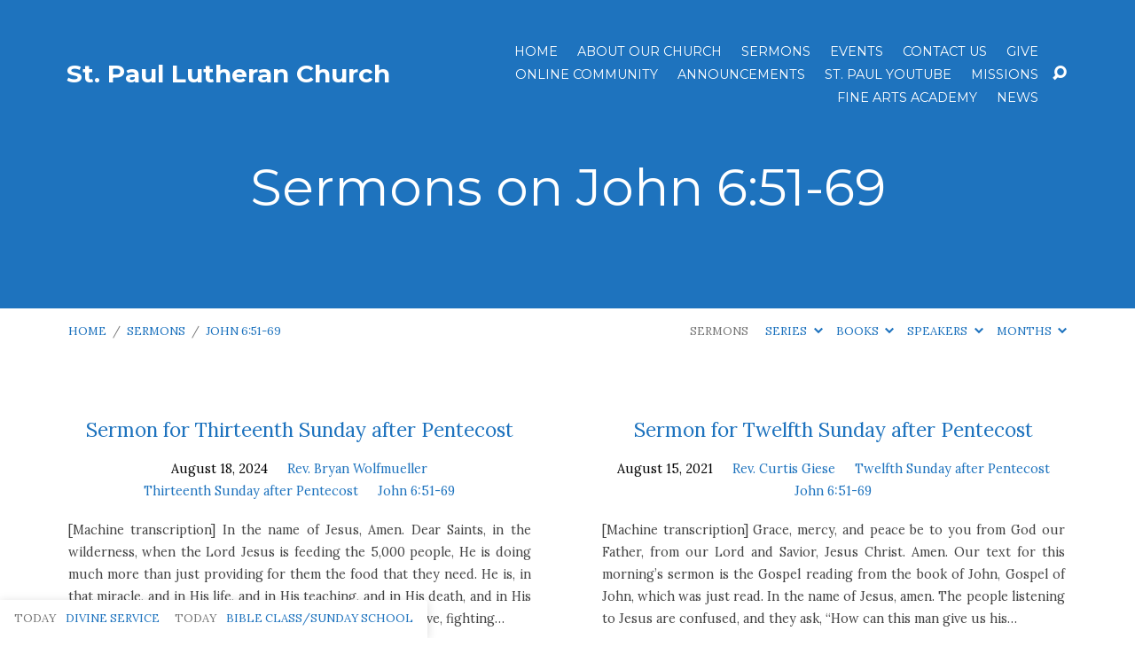

--- FILE ---
content_type: text/html; charset=UTF-8
request_url: https://www.stpaulaustin.org/sermon-book/john-651-69/
body_size: 34106
content:
<!DOCTYPE html>
<html class="no-js" lang="en-US">
<head>
<meta charset="UTF-8" />
<meta http-equiv="X-UA-Compatible" content="IE=edge" />
<meta name="viewport" content="width=device-width, initial-scale=1">
<link rel="profile" href="https://gmpg.org/xfn/11">
<link rel="pingback" href="https://www.stpaulaustin.org/xmlrpc.php" />
<meta name='robots' content='index, follow, max-image-preview:large, max-snippet:-1, max-video-preview:-1' />
	<style>img:is([sizes="auto" i], [sizes^="auto," i]) { contain-intrinsic-size: 3000px 1500px }</style>
	
            <script data-no-defer="1" data-ezscrex="false" data-cfasync="false" data-pagespeed-no-defer data-cookieconsent="ignore">
                var ctPublicFunctions = {"_ajax_nonce":"9c9a9621ef","_rest_nonce":"5905d487e9","_ajax_url":"\/wp-admin\/admin-ajax.php","_rest_url":"https:\/\/www.stpaulaustin.org\/wp-json\/","data__cookies_type":"alternative","data__ajax_type":"rest","data__bot_detector_enabled":"1","data__frontend_data_log_enabled":1,"cookiePrefix":"","wprocket_detected":false,"host_url":"www.stpaulaustin.org","text__ee_click_to_select":"Click to select the whole data","text__ee_original_email":"The complete one is","text__ee_got_it":"Got it","text__ee_blocked":"Blocked","text__ee_cannot_connect":"Cannot connect","text__ee_cannot_decode":"Can not decode email. Unknown reason","text__ee_email_decoder":"CleanTalk email decoder","text__ee_wait_for_decoding":"The magic is on the way!","text__ee_decoding_process":"Please wait a few seconds while we decode the contact data."}
            </script>
        
            <script data-no-defer="1" data-ezscrex="false" data-cfasync="false" data-pagespeed-no-defer data-cookieconsent="ignore">
                var ctPublic = {"_ajax_nonce":"9c9a9621ef","settings__forms__check_internal":"0","settings__forms__check_external":"0","settings__forms__force_protection":0,"settings__forms__search_test":"1","settings__forms__wc_add_to_cart":"0","settings__data__bot_detector_enabled":"1","settings__sfw__anti_crawler":0,"blog_home":"https:\/\/www.stpaulaustin.org\/","pixel__setting":"3","pixel__enabled":false,"pixel__url":null,"data__email_check_before_post":"1","data__email_check_exist_post":"0","data__cookies_type":"alternative","data__key_is_ok":true,"data__visible_fields_required":true,"wl_brandname":"Anti-Spam by CleanTalk","wl_brandname_short":"CleanTalk","ct_checkjs_key":1713809086,"emailEncoderPassKey":"8a98d88b908000d83d2da7326ef1591b","bot_detector_forms_excluded":"W10=","advancedCacheExists":false,"varnishCacheExists":false,"wc_ajax_add_to_cart":false}
            </script>
        
	<!-- This site is optimized with the Yoast SEO plugin v26.7 - https://yoast.com/wordpress/plugins/seo/ -->
	<title>John 6:51-69 Archives - St Paul Lutheran Church</title>
	<link rel="canonical" href="https://www.stpaulaustin.org/sermon-book/john-651-69/" />
	<meta property="og:locale" content="en_US" />
	<meta property="og:type" content="article" />
	<meta property="og:title" content="John 6:51-69 Archives - St Paul Lutheran Church" />
	<meta property="og:url" content="https://www.stpaulaustin.org/sermon-book/john-651-69/" />
	<meta property="og:site_name" content="St Paul Lutheran Church" />
	<meta name="twitter:card" content="summary_large_image" />
	<script type="application/ld+json" class="yoast-schema-graph">{"@context":"https://schema.org","@graph":[{"@type":"CollectionPage","@id":"https://www.stpaulaustin.org/sermon-book/john-651-69/","url":"https://www.stpaulaustin.org/sermon-book/john-651-69/","name":"John 6:51-69 Archives - St Paul Lutheran Church","isPartOf":{"@id":"https://www.stpaulaustin.org/#website"},"breadcrumb":{"@id":"https://www.stpaulaustin.org/sermon-book/john-651-69/#breadcrumb"},"inLanguage":"en-US"},{"@type":"BreadcrumbList","@id":"https://www.stpaulaustin.org/sermon-book/john-651-69/#breadcrumb","itemListElement":[{"@type":"ListItem","position":1,"name":"Home","item":"https://www.stpaulaustin.org/"},{"@type":"ListItem","position":2,"name":"John 6:51-69"}]},{"@type":"WebSite","@id":"https://www.stpaulaustin.org/#website","url":"https://www.stpaulaustin.org/","name":"St Paul Lutheran Church","description":"Lutheran Church—Missouri Synod","potentialAction":[{"@type":"SearchAction","target":{"@type":"EntryPoint","urlTemplate":"https://www.stpaulaustin.org/?s={search_term_string}"},"query-input":{"@type":"PropertyValueSpecification","valueRequired":true,"valueName":"search_term_string"}}],"inLanguage":"en-US"}]}</script>
	<!-- / Yoast SEO plugin. -->


<link rel='dns-prefetch' href='//fd.cleantalk.org' />
<link rel='dns-prefetch' href='//www.googletagmanager.com' />
<link rel='dns-prefetch' href='//fonts.googleapis.com' />
<link rel="alternate" type="application/rss+xml" title="St Paul Lutheran Church &raquo; Feed" href="https://www.stpaulaustin.org/feed/" />
<link rel="alternate" type="application/rss+xml" title="St Paul Lutheran Church &raquo; John 6:51-69 Sermon Book Feed" href="https://www.stpaulaustin.org/sermon-book/john-651-69/feed/" />
<script type="text/javascript">
/* <![CDATA[ */
window._wpemojiSettings = {"baseUrl":"https:\/\/s.w.org\/images\/core\/emoji\/16.0.1\/72x72\/","ext":".png","svgUrl":"https:\/\/s.w.org\/images\/core\/emoji\/16.0.1\/svg\/","svgExt":".svg","source":{"concatemoji":"https:\/\/www.stpaulaustin.org\/wp-includes\/js\/wp-emoji-release.min.js?ver=6.8.2"}};
/*! This file is auto-generated */
!function(s,n){var o,i,e;function c(e){try{var t={supportTests:e,timestamp:(new Date).valueOf()};sessionStorage.setItem(o,JSON.stringify(t))}catch(e){}}function p(e,t,n){e.clearRect(0,0,e.canvas.width,e.canvas.height),e.fillText(t,0,0);var t=new Uint32Array(e.getImageData(0,0,e.canvas.width,e.canvas.height).data),a=(e.clearRect(0,0,e.canvas.width,e.canvas.height),e.fillText(n,0,0),new Uint32Array(e.getImageData(0,0,e.canvas.width,e.canvas.height).data));return t.every(function(e,t){return e===a[t]})}function u(e,t){e.clearRect(0,0,e.canvas.width,e.canvas.height),e.fillText(t,0,0);for(var n=e.getImageData(16,16,1,1),a=0;a<n.data.length;a++)if(0!==n.data[a])return!1;return!0}function f(e,t,n,a){switch(t){case"flag":return n(e,"\ud83c\udff3\ufe0f\u200d\u26a7\ufe0f","\ud83c\udff3\ufe0f\u200b\u26a7\ufe0f")?!1:!n(e,"\ud83c\udde8\ud83c\uddf6","\ud83c\udde8\u200b\ud83c\uddf6")&&!n(e,"\ud83c\udff4\udb40\udc67\udb40\udc62\udb40\udc65\udb40\udc6e\udb40\udc67\udb40\udc7f","\ud83c\udff4\u200b\udb40\udc67\u200b\udb40\udc62\u200b\udb40\udc65\u200b\udb40\udc6e\u200b\udb40\udc67\u200b\udb40\udc7f");case"emoji":return!a(e,"\ud83e\udedf")}return!1}function g(e,t,n,a){var r="undefined"!=typeof WorkerGlobalScope&&self instanceof WorkerGlobalScope?new OffscreenCanvas(300,150):s.createElement("canvas"),o=r.getContext("2d",{willReadFrequently:!0}),i=(o.textBaseline="top",o.font="600 32px Arial",{});return e.forEach(function(e){i[e]=t(o,e,n,a)}),i}function t(e){var t=s.createElement("script");t.src=e,t.defer=!0,s.head.appendChild(t)}"undefined"!=typeof Promise&&(o="wpEmojiSettingsSupports",i=["flag","emoji"],n.supports={everything:!0,everythingExceptFlag:!0},e=new Promise(function(e){s.addEventListener("DOMContentLoaded",e,{once:!0})}),new Promise(function(t){var n=function(){try{var e=JSON.parse(sessionStorage.getItem(o));if("object"==typeof e&&"number"==typeof e.timestamp&&(new Date).valueOf()<e.timestamp+604800&&"object"==typeof e.supportTests)return e.supportTests}catch(e){}return null}();if(!n){if("undefined"!=typeof Worker&&"undefined"!=typeof OffscreenCanvas&&"undefined"!=typeof URL&&URL.createObjectURL&&"undefined"!=typeof Blob)try{var e="postMessage("+g.toString()+"("+[JSON.stringify(i),f.toString(),p.toString(),u.toString()].join(",")+"));",a=new Blob([e],{type:"text/javascript"}),r=new Worker(URL.createObjectURL(a),{name:"wpTestEmojiSupports"});return void(r.onmessage=function(e){c(n=e.data),r.terminate(),t(n)})}catch(e){}c(n=g(i,f,p,u))}t(n)}).then(function(e){for(var t in e)n.supports[t]=e[t],n.supports.everything=n.supports.everything&&n.supports[t],"flag"!==t&&(n.supports.everythingExceptFlag=n.supports.everythingExceptFlag&&n.supports[t]);n.supports.everythingExceptFlag=n.supports.everythingExceptFlag&&!n.supports.flag,n.DOMReady=!1,n.readyCallback=function(){n.DOMReady=!0}}).then(function(){return e}).then(function(){var e;n.supports.everything||(n.readyCallback(),(e=n.source||{}).concatemoji?t(e.concatemoji):e.wpemoji&&e.twemoji&&(t(e.twemoji),t(e.wpemoji)))}))}((window,document),window._wpemojiSettings);
/* ]]> */
</script>
<style id='wp-emoji-styles-inline-css' type='text/css'>

	img.wp-smiley, img.emoji {
		display: inline !important;
		border: none !important;
		box-shadow: none !important;
		height: 1em !important;
		width: 1em !important;
		margin: 0 0.07em !important;
		vertical-align: -0.1em !important;
		background: none !important;
		padding: 0 !important;
	}
</style>
<link rel='stylesheet' id='wp-block-library-css' href='https://www.stpaulaustin.org/wp-includes/css/dist/block-library/style.min.css?ver=6.8.2' type='text/css' media='all' />
<style id='classic-theme-styles-inline-css' type='text/css'>
/*! This file is auto-generated */
.wp-block-button__link{color:#fff;background-color:#32373c;border-radius:9999px;box-shadow:none;text-decoration:none;padding:calc(.667em + 2px) calc(1.333em + 2px);font-size:1.125em}.wp-block-file__button{background:#32373c;color:#fff;text-decoration:none}
</style>
<style id='global-styles-inline-css' type='text/css'>
:root{--wp--preset--aspect-ratio--square: 1;--wp--preset--aspect-ratio--4-3: 4/3;--wp--preset--aspect-ratio--3-4: 3/4;--wp--preset--aspect-ratio--3-2: 3/2;--wp--preset--aspect-ratio--2-3: 2/3;--wp--preset--aspect-ratio--16-9: 16/9;--wp--preset--aspect-ratio--9-16: 9/16;--wp--preset--color--black: #000000;--wp--preset--color--cyan-bluish-gray: #abb8c3;--wp--preset--color--white: #fff;--wp--preset--color--pale-pink: #f78da7;--wp--preset--color--vivid-red: #cf2e2e;--wp--preset--color--luminous-vivid-orange: #ff6900;--wp--preset--color--luminous-vivid-amber: #fcb900;--wp--preset--color--light-green-cyan: #7bdcb5;--wp--preset--color--vivid-green-cyan: #00d084;--wp--preset--color--pale-cyan-blue: #8ed1fc;--wp--preset--color--vivid-cyan-blue: #0693e3;--wp--preset--color--vivid-purple: #9b51e0;--wp--preset--color--main: #1e73be;--wp--preset--color--accent: #1e73be;--wp--preset--color--dark: #000;--wp--preset--color--light: #777;--wp--preset--color--light-bg: #f7f7f7;--wp--preset--gradient--vivid-cyan-blue-to-vivid-purple: linear-gradient(135deg,rgba(6,147,227,1) 0%,rgb(155,81,224) 100%);--wp--preset--gradient--light-green-cyan-to-vivid-green-cyan: linear-gradient(135deg,rgb(122,220,180) 0%,rgb(0,208,130) 100%);--wp--preset--gradient--luminous-vivid-amber-to-luminous-vivid-orange: linear-gradient(135deg,rgba(252,185,0,1) 0%,rgba(255,105,0,1) 100%);--wp--preset--gradient--luminous-vivid-orange-to-vivid-red: linear-gradient(135deg,rgba(255,105,0,1) 0%,rgb(207,46,46) 100%);--wp--preset--gradient--very-light-gray-to-cyan-bluish-gray: linear-gradient(135deg,rgb(238,238,238) 0%,rgb(169,184,195) 100%);--wp--preset--gradient--cool-to-warm-spectrum: linear-gradient(135deg,rgb(74,234,220) 0%,rgb(151,120,209) 20%,rgb(207,42,186) 40%,rgb(238,44,130) 60%,rgb(251,105,98) 80%,rgb(254,248,76) 100%);--wp--preset--gradient--blush-light-purple: linear-gradient(135deg,rgb(255,206,236) 0%,rgb(152,150,240) 100%);--wp--preset--gradient--blush-bordeaux: linear-gradient(135deg,rgb(254,205,165) 0%,rgb(254,45,45) 50%,rgb(107,0,62) 100%);--wp--preset--gradient--luminous-dusk: linear-gradient(135deg,rgb(255,203,112) 0%,rgb(199,81,192) 50%,rgb(65,88,208) 100%);--wp--preset--gradient--pale-ocean: linear-gradient(135deg,rgb(255,245,203) 0%,rgb(182,227,212) 50%,rgb(51,167,181) 100%);--wp--preset--gradient--electric-grass: linear-gradient(135deg,rgb(202,248,128) 0%,rgb(113,206,126) 100%);--wp--preset--gradient--midnight: linear-gradient(135deg,rgb(2,3,129) 0%,rgb(40,116,252) 100%);--wp--preset--font-size--small: 13px;--wp--preset--font-size--medium: 20px;--wp--preset--font-size--large: 36px;--wp--preset--font-size--x-large: 42px;--wp--preset--spacing--20: 0.44rem;--wp--preset--spacing--30: 0.67rem;--wp--preset--spacing--40: 1rem;--wp--preset--spacing--50: 1.5rem;--wp--preset--spacing--60: 2.25rem;--wp--preset--spacing--70: 3.38rem;--wp--preset--spacing--80: 5.06rem;--wp--preset--shadow--natural: 6px 6px 9px rgba(0, 0, 0, 0.2);--wp--preset--shadow--deep: 12px 12px 50px rgba(0, 0, 0, 0.4);--wp--preset--shadow--sharp: 6px 6px 0px rgba(0, 0, 0, 0.2);--wp--preset--shadow--outlined: 6px 6px 0px -3px rgba(255, 255, 255, 1), 6px 6px rgba(0, 0, 0, 1);--wp--preset--shadow--crisp: 6px 6px 0px rgba(0, 0, 0, 1);}:where(.is-layout-flex){gap: 0.5em;}:where(.is-layout-grid){gap: 0.5em;}body .is-layout-flex{display: flex;}.is-layout-flex{flex-wrap: wrap;align-items: center;}.is-layout-flex > :is(*, div){margin: 0;}body .is-layout-grid{display: grid;}.is-layout-grid > :is(*, div){margin: 0;}:where(.wp-block-columns.is-layout-flex){gap: 2em;}:where(.wp-block-columns.is-layout-grid){gap: 2em;}:where(.wp-block-post-template.is-layout-flex){gap: 1.25em;}:where(.wp-block-post-template.is-layout-grid){gap: 1.25em;}.has-black-color{color: var(--wp--preset--color--black) !important;}.has-cyan-bluish-gray-color{color: var(--wp--preset--color--cyan-bluish-gray) !important;}.has-white-color{color: var(--wp--preset--color--white) !important;}.has-pale-pink-color{color: var(--wp--preset--color--pale-pink) !important;}.has-vivid-red-color{color: var(--wp--preset--color--vivid-red) !important;}.has-luminous-vivid-orange-color{color: var(--wp--preset--color--luminous-vivid-orange) !important;}.has-luminous-vivid-amber-color{color: var(--wp--preset--color--luminous-vivid-amber) !important;}.has-light-green-cyan-color{color: var(--wp--preset--color--light-green-cyan) !important;}.has-vivid-green-cyan-color{color: var(--wp--preset--color--vivid-green-cyan) !important;}.has-pale-cyan-blue-color{color: var(--wp--preset--color--pale-cyan-blue) !important;}.has-vivid-cyan-blue-color{color: var(--wp--preset--color--vivid-cyan-blue) !important;}.has-vivid-purple-color{color: var(--wp--preset--color--vivid-purple) !important;}.has-black-background-color{background-color: var(--wp--preset--color--black) !important;}.has-cyan-bluish-gray-background-color{background-color: var(--wp--preset--color--cyan-bluish-gray) !important;}.has-white-background-color{background-color: var(--wp--preset--color--white) !important;}.has-pale-pink-background-color{background-color: var(--wp--preset--color--pale-pink) !important;}.has-vivid-red-background-color{background-color: var(--wp--preset--color--vivid-red) !important;}.has-luminous-vivid-orange-background-color{background-color: var(--wp--preset--color--luminous-vivid-orange) !important;}.has-luminous-vivid-amber-background-color{background-color: var(--wp--preset--color--luminous-vivid-amber) !important;}.has-light-green-cyan-background-color{background-color: var(--wp--preset--color--light-green-cyan) !important;}.has-vivid-green-cyan-background-color{background-color: var(--wp--preset--color--vivid-green-cyan) !important;}.has-pale-cyan-blue-background-color{background-color: var(--wp--preset--color--pale-cyan-blue) !important;}.has-vivid-cyan-blue-background-color{background-color: var(--wp--preset--color--vivid-cyan-blue) !important;}.has-vivid-purple-background-color{background-color: var(--wp--preset--color--vivid-purple) !important;}.has-black-border-color{border-color: var(--wp--preset--color--black) !important;}.has-cyan-bluish-gray-border-color{border-color: var(--wp--preset--color--cyan-bluish-gray) !important;}.has-white-border-color{border-color: var(--wp--preset--color--white) !important;}.has-pale-pink-border-color{border-color: var(--wp--preset--color--pale-pink) !important;}.has-vivid-red-border-color{border-color: var(--wp--preset--color--vivid-red) !important;}.has-luminous-vivid-orange-border-color{border-color: var(--wp--preset--color--luminous-vivid-orange) !important;}.has-luminous-vivid-amber-border-color{border-color: var(--wp--preset--color--luminous-vivid-amber) !important;}.has-light-green-cyan-border-color{border-color: var(--wp--preset--color--light-green-cyan) !important;}.has-vivid-green-cyan-border-color{border-color: var(--wp--preset--color--vivid-green-cyan) !important;}.has-pale-cyan-blue-border-color{border-color: var(--wp--preset--color--pale-cyan-blue) !important;}.has-vivid-cyan-blue-border-color{border-color: var(--wp--preset--color--vivid-cyan-blue) !important;}.has-vivid-purple-border-color{border-color: var(--wp--preset--color--vivid-purple) !important;}.has-vivid-cyan-blue-to-vivid-purple-gradient-background{background: var(--wp--preset--gradient--vivid-cyan-blue-to-vivid-purple) !important;}.has-light-green-cyan-to-vivid-green-cyan-gradient-background{background: var(--wp--preset--gradient--light-green-cyan-to-vivid-green-cyan) !important;}.has-luminous-vivid-amber-to-luminous-vivid-orange-gradient-background{background: var(--wp--preset--gradient--luminous-vivid-amber-to-luminous-vivid-orange) !important;}.has-luminous-vivid-orange-to-vivid-red-gradient-background{background: var(--wp--preset--gradient--luminous-vivid-orange-to-vivid-red) !important;}.has-very-light-gray-to-cyan-bluish-gray-gradient-background{background: var(--wp--preset--gradient--very-light-gray-to-cyan-bluish-gray) !important;}.has-cool-to-warm-spectrum-gradient-background{background: var(--wp--preset--gradient--cool-to-warm-spectrum) !important;}.has-blush-light-purple-gradient-background{background: var(--wp--preset--gradient--blush-light-purple) !important;}.has-blush-bordeaux-gradient-background{background: var(--wp--preset--gradient--blush-bordeaux) !important;}.has-luminous-dusk-gradient-background{background: var(--wp--preset--gradient--luminous-dusk) !important;}.has-pale-ocean-gradient-background{background: var(--wp--preset--gradient--pale-ocean) !important;}.has-electric-grass-gradient-background{background: var(--wp--preset--gradient--electric-grass) !important;}.has-midnight-gradient-background{background: var(--wp--preset--gradient--midnight) !important;}.has-small-font-size{font-size: var(--wp--preset--font-size--small) !important;}.has-medium-font-size{font-size: var(--wp--preset--font-size--medium) !important;}.has-large-font-size{font-size: var(--wp--preset--font-size--large) !important;}.has-x-large-font-size{font-size: var(--wp--preset--font-size--x-large) !important;}
:where(.wp-block-post-template.is-layout-flex){gap: 1.25em;}:where(.wp-block-post-template.is-layout-grid){gap: 1.25em;}
:where(.wp-block-columns.is-layout-flex){gap: 2em;}:where(.wp-block-columns.is-layout-grid){gap: 2em;}
:root :where(.wp-block-pullquote){font-size: 1.5em;line-height: 1.6;}
</style>
<link rel='stylesheet' id='cleantalk-public-css-css' href='https://www.stpaulaustin.org/wp-content/plugins/cleantalk-spam-protect/css/cleantalk-public.min.css?ver=6.70.1_1766178696' type='text/css' media='all' />
<link rel='stylesheet' id='cleantalk-email-decoder-css-css' href='https://www.stpaulaustin.org/wp-content/plugins/cleantalk-spam-protect/css/cleantalk-email-decoder.min.css?ver=6.70.1_1766178696' type='text/css' media='all' />
<link rel='stylesheet' id='maranatha-style-css' href='https://www.stpaulaustin.org/wp-content/themes/maranatha/style.css?ver=2.6.1' type='text/css' media='all' />
<link rel='stylesheet' id='maranatha-child-style-css' href='https://www.stpaulaustin.org/wp-content/themes/maranatha-child/style.css?ver=2.6.1' type='text/css' media='all' />
<link rel='stylesheet' id='maranatha-google-fonts-css' href='//fonts.googleapis.com/css?family=Montserrat:400,700%7CLora:400,700,400italic,700italic' type='text/css' media='all' />
<link rel='stylesheet' id='elusive-icons-css' href='https://www.stpaulaustin.org/wp-content/themes/maranatha/css/lib/elusive-icons.min.css?ver=2.6.1' type='text/css' media='all' />
<script type="text/javascript" src="https://www.stpaulaustin.org/wp-includes/js/jquery/jquery.min.js?ver=3.7.1" id="jquery-core-js"></script>
<script type="text/javascript" src="https://www.stpaulaustin.org/wp-includes/js/jquery/jquery-migrate.min.js?ver=3.4.1" id="jquery-migrate-js"></script>
<script type="text/javascript" id="ctfw-ie-unsupported-js-extra">
/* <![CDATA[ */
var ctfw_ie_unsupported = {"default_version":"7","min_version":"5","max_version":"9","version":"8","message":"You are using an outdated version of Internet Explorer. Please upgrade your browser to use this site.","redirect_url":"https:\/\/browsehappy.com\/"};
/* ]]> */
</script>
<script type="text/javascript" src="https://www.stpaulaustin.org/wp-content/themes/maranatha/framework/js/ie-unsupported.js?ver=2.6.1" id="ctfw-ie-unsupported-js"></script>
<script type="text/javascript" src="https://www.stpaulaustin.org/wp-content/plugins/cleantalk-spam-protect/js/apbct-public-bundle.min.js?ver=6.70.1_1766178696" id="apbct-public-bundle.min-js-js"></script>
<script type="text/javascript" src="https://fd.cleantalk.org/ct-bot-detector-wrapper.js?ver=6.70.1" id="ct_bot_detector-js" defer="defer" data-wp-strategy="defer"></script>
<script type="text/javascript" src="https://www.stpaulaustin.org/wp-content/themes/maranatha/framework/js/jquery.fitvids.js?ver=2.6.1" id="fitvids-js"></script>
<script type="text/javascript" id="ctfw-responsive-embeds-js-extra">
/* <![CDATA[ */
var ctfw_responsive_embeds = {"wp_responsive_embeds":"1"};
/* ]]> */
</script>
<script type="text/javascript" src="https://www.stpaulaustin.org/wp-content/themes/maranatha/framework/js/responsive-embeds.js?ver=2.6.1" id="ctfw-responsive-embeds-js"></script>
<script type="text/javascript" src="https://www.stpaulaustin.org/wp-content/themes/maranatha/js/lib/viewport-units-buggyfill.hacks.js?ver=2.6.1" id="viewport-units-buggyfill-hacks-js"></script>
<script type="text/javascript" src="https://www.stpaulaustin.org/wp-content/themes/maranatha/js/lib/viewport-units-buggyfill.js?ver=2.6.1" id="viewport-units-buggyfill-js"></script>
<script type="text/javascript" src="https://www.stpaulaustin.org/wp-content/themes/maranatha/js/lib/superfish.modified.js?ver=2.6.1" id="superfish-js"></script>
<script type="text/javascript" src="https://www.stpaulaustin.org/wp-content/themes/maranatha/js/lib/supersubs.js?ver=2.6.1" id="supersubs-js"></script>
<script type="text/javascript" src="https://www.stpaulaustin.org/wp-content/themes/maranatha/js/lib/jquery.meanmenu.modified.js?ver=2.6.1" id="jquery-meanmenu-js"></script>
<script type="text/javascript" src="https://www.stpaulaustin.org/wp-content/themes/maranatha/js/lib/jquery.dropdown.maranatha.min.js?ver=2.6.1" id="jquery-dropdown-maranatha-js"></script>
<script type="text/javascript" src="https://www.stpaulaustin.org/wp-content/themes/maranatha/js/lib/jquery.matchHeight-min.js?ver=2.6.1" id="jquery-matchHeight-js"></script>
<script type="text/javascript" id="maranatha-main-js-extra">
/* <![CDATA[ */
var maranatha_main = {"site_path":"\/","home_url":"https:\/\/www.stpaulaustin.org","theme_url":"https:\/\/www.stpaulaustin.org\/wp-content\/themes\/maranatha","is_ssl":"1","mobile_menu_close":"el el-remove-sign","comment_name_required":"1","comment_email_required":"1","comment_name_error_required":"Required","comment_email_error_required":"Required","comment_email_error_invalid":"Invalid Email","comment_url_error_invalid":"Invalid URL","comment_message_error_required":"Comment Required"};
/* ]]> */
</script>
<script type="text/javascript" src="https://www.stpaulaustin.org/wp-content/themes/maranatha/js/main.js?ver=2.6.1" id="maranatha-main-js"></script>

<!-- Google tag (gtag.js) snippet added by Site Kit -->
<!-- Google Analytics snippet added by Site Kit -->
<script type="text/javascript" src="https://www.googletagmanager.com/gtag/js?id=GT-T5RXXQRB" id="google_gtagjs-js" async></script>
<script type="text/javascript" id="google_gtagjs-js-after">
/* <![CDATA[ */
window.dataLayer = window.dataLayer || [];function gtag(){dataLayer.push(arguments);}
gtag("set","linker",{"domains":["www.stpaulaustin.org"]});
gtag("js", new Date());
gtag("set", "developer_id.dZTNiMT", true);
gtag("config", "GT-T5RXXQRB");
/* ]]> */
</script>
<link rel="https://api.w.org/" href="https://www.stpaulaustin.org/wp-json/" /><link rel="alternate" title="JSON" type="application/json" href="https://www.stpaulaustin.org/wp-json/wp/v2/ctc_sermon_book/390" /><link rel="EditURI" type="application/rsd+xml" title="RSD" href="https://www.stpaulaustin.org/xmlrpc.php?rsd" />
<meta name="generator" content="WordPress 6.8.2" />
<meta name="generator" content="Site Kit by Google 1.170.0" />
<style type="text/css">.has-main-background-color,p.has-main-background-color { background-color: #1e73be; }.has-main-color,p.has-main-color { color: #1e73be; }.has-accent-background-color,p.has-accent-background-color { background-color: #1e73be; }.has-accent-color,p.has-accent-color { color: #1e73be; }.has-dark-background-color,p.has-dark-background-color { background-color: #000; }.has-dark-color,p.has-dark-color { color: #000; }.has-light-background-color,p.has-light-background-color { background-color: #777; }.has-light-color,p.has-light-color { color: #777; }.has-light-bg-background-color,p.has-light-bg-background-color { background-color: #f7f7f7; }.has-light-bg-color,p.has-light-bg-color { color: #f7f7f7; }.has-white-background-color,p.has-white-background-color { background-color: #fff; }.has-white-color,p.has-white-color { color: #fff; }</style>

<style type="text/css">
#maranatha-logo-text {
	font-family: 'Montserrat', Arial, Helvetica, sans-serif;
}

.maranatha-entry-content h1, .maranatha-entry-content h2:not(.maranatha-entry-short-title), .maranatha-entry-content h3, .maranatha-entry-content h4, .maranatha-entry-content h5, .maranatha-entry-content h6, .maranatha-entry-content .maranatha-h1, .maranatha-entry-content .maranatha-h2, .maranatha-entry-content .maranatha-h3, .maranatha-entry-content .maranatha-h4, .maranatha-entry-content .maranatha-h5, .maranatha-entry-content .maranatha-h6, .mce-content-body h1, .mce-content-body h2, .mce-content-body h3, .mce-content-body h4, .mce-content-body h5, .mce-content-body h6, .maranatha-home-section-content h1, .maranatha-home-section-content h2, #maranatha-banner-title, .maranatha-widget-title, #maranatha-comments-title, #reply-title, .maranatha-nav-block-title, .maranatha-caption-image-title, .has-drop-cap:not(:focus):first-letter {
	font-family: 'Montserrat', Arial, Helvetica, sans-serif;
}

#maranatha-header-menu-content > li > a, .mean-container .mean-nav > ul > li > a {
	font-family: 'Montserrat', Arial, Helvetica, sans-serif;
}

body, #cancel-comment-reply-link, .maranatha-widget .maranatha-entry-short-header h3, pre.wp-block-verse {
	font-family: 'Lora', Georgia, 'Bitstream Vera Serif', 'Times New Roman', Times, serif;
}

.maranatha-color-main-bg, .maranatha-caption-image-title, .maranatha-calendar-table-header, .maranatha-calendar-table-top, .maranatha-calendar-table-header-row, .has-main-background-color, p.has-main-background-color {
	background-color: #1e73be;
}

.maranatha-calendar-table-header {
	border-color: #1e73be !important;
}

.maranatha-color-main-bg .maranatha-circle-buttons-list a:hover, .has-main-color, p.has-main-color {
	color: #1e73be !important;
}

a, .maranatha-button, .maranatha-buttons-list a, .maranatha-circle-button span, .maranatha-circle-buttons-list a, input[type=submit], .maranatha-nav-left-right a, .maranatha-pagination li > *, .widget_tag_cloud a, .sf-menu ul li:hover > a, .sf-menu ul .sfHover > a, .sf-menu ul a:focus, .sf-menu ul a:hover, .sf-menu ul a:active, .mean-container .mean-nav ul li a, #maranatha-header-search-mobile input[type=text]:not(:focus), #maranatha-map-section-info-list a:hover, .wp-block-pullquote.is-style-solid-color blockquote cite a, .wp-block-pullquote .has-text-color a, .wp-block-file .wp-block-file__button, .wp-block-file a.wp-block-file__button:visited:not(:hover), .wp-block-file a.wp-block-file__button:focus:not(:hover), .has-accent-color, p.has-accent-color, .wp-block-calendar #wp-calendar a, .wp-block-pullquote.has-background.has-light-background-color:not(.has-text-color) a {
	color: #1e73be;
}

.maranatha-button, .maranatha-buttons-list a, .maranatha-circle-button span, .maranatha-circle-buttons-list a, input[type=submit], .maranatha-nav-left-right a:hover, .maranatha-pagination a:hover, .maranatha-pagination span.current, .widget_tag_cloud a, .mean-container .mean-nav ul li a.mean-expand, #maranatha-header-search-mobile input[type=text], .wp-block-file__button {
	border-color: #1e73be;
}

.sf-arrows ul .sf-with-ul:after {
	border-left-color: #1e73be;
}

.maranatha-button:hover, .maranatha-buttons-list a:hover, a.maranatha-circle-button span:hover, .maranatha-circle-buttons-list a:hover, a.maranatha-circle-button-selected span, .maranatha-circle-buttons-list a.maranatha-circle-button-selected, input[type=submit]:hover, .maranatha-nav-left-right a:hover, .maranatha-pagination a:hover, .maranatha-pagination span.current, .widget_tag_cloud a:hover, #maranatha-sermon-download-button a.maranatha-dropdown-open, .wp-block-file__button:hover, .has-accent-background-color, p.has-accent-background-color {
	background-color: #1e73be;
}
</style>
<script type="text/javascript">

jQuery( 'html' )
 	.removeClass( 'no-js' )
 	.addClass( 'js' );

</script>
</head>
<body data-rsssl=1 class="archive tax-ctc_sermon_book term-john-651-69 term-390 wp-embed-responsive wp-theme-maranatha wp-child-theme-maranatha-child maranatha-logo-font-montserrat maranatha-heading-font-montserrat maranatha-menu-font-montserrat maranatha-body-font-lora maranatha-no-logo-image maranatha-content-width-980">

<header id="maranatha-header">

	
<div id="maranatha-header-top" class="maranatha-no-header-search">

	<div>

		<div id="maranatha-header-top-bg" class="maranatha-color-main-bg"></div>

		<div id="maranatha-header-top-container" class="maranatha-centered-large">

			<div id="maranatha-header-top-inner">

				
<div id="maranatha-logo">

	<div id="maranatha-logo-content">

		
			<div id="maranatha-logo-text" class="maranatha-logo-text-large">
				<div id="maranatha-logo-text-inner">
					<a href="https://www.stpaulaustin.org/">
						St. Paul Lutheran Church					</a>
				</div>
			</div>

		
	</div>

</div>

				<nav id="maranatha-header-menu">

					<div id="maranatha-header-menu-inner">

						<ul id="maranatha-header-menu-content" class="sf-menu"><li id="menu-item-638" class="menu-item menu-item-type-post_type menu-item-object-page menu-item-home menu-item-638"><a href="https://www.stpaulaustin.org/">Home</a></li>
<li id="menu-item-602" class="menu-item menu-item-type-post_type menu-item-object-page menu-item-has-children menu-item-602"><a href="https://www.stpaulaustin.org/church/about-our-church/">About Our Church</a>
<ul class="sub-menu">
	<li id="menu-item-3248" class="menu-item menu-item-type-post_type menu-item-object-page menu-item-3248"><a href="https://www.stpaulaustin.org/church/about-our-church/">Welcome</a></li>
	<li id="menu-item-2948" class="menu-item menu-item-type-post_type menu-item-object-page menu-item-2948"><a href="https://www.stpaulaustin.org/church/about-our-church/weekly-worship-schedule/">Weekly Worship Schedule</a></li>
	<li id="menu-item-507" class="menu-item menu-item-type-post_type menu-item-object-page menu-item-507"><a href="https://www.stpaulaustin.org/people-profiles/">Leaders &amp; Staff</a></li>
	<li id="menu-item-576" class="menu-item menu-item-type-post_type menu-item-object-page menu-item-576"><a href="https://www.stpaulaustin.org/church/about-our-church/church-shopping/">Church Shopping</a></li>
	<li id="menu-item-603" class="menu-item menu-item-type-post_type menu-item-object-page menu-item-603"><a href="https://www.stpaulaustin.org/church/about-our-church/join-us/">Join Us</a></li>
	<li id="menu-item-604" class="menu-item menu-item-type-post_type menu-item-object-page menu-item-604"><a href="https://www.stpaulaustin.org/church/about-our-church/our-history/">Our History</a></li>
	<li id="menu-item-606" class="menu-item menu-item-type-post_type menu-item-object-page menu-item-606"><a href="https://www.stpaulaustin.org/church/about-our-church/what-we-believe/">What We Believe</a></li>
	<li id="menu-item-4576" class="menu-item menu-item-type-post_type menu-item-object-page menu-item-4576"><a href="https://www.stpaulaustin.org/church/about-our-church/windows-of-the-word/">Windows of the Word</a></li>
	<li id="menu-item-598" class="menu-item menu-item-type-post_type menu-item-object-page menu-item-has-children menu-item-598"><a href="https://www.stpaulaustin.org/church/worship/">Worship</a>
	<ul class="sub-menu">
		<li id="menu-item-3250" class="menu-item menu-item-type-post_type menu-item-object-page menu-item-3250"><a href="https://www.stpaulaustin.org/church/worship/">Worship</a></li>
		<li id="menu-item-600" class="menu-item menu-item-type-post_type menu-item-object-page menu-item-600"><a href="https://www.stpaulaustin.org/church/worship/historic-liturgy/">Historic Liturgy</a></li>
		<li id="menu-item-601" class="menu-item menu-item-type-post_type menu-item-object-page menu-item-601"><a href="https://www.stpaulaustin.org/church/worship/words-and-sacrament/">Words and Sacrament</a></li>
	</ul>
</li>
	<li id="menu-item-599" class="menu-item menu-item-type-post_type menu-item-object-page menu-item-has-children menu-item-599"><a href="https://www.stpaulaustin.org/church/church-music/">Church Music</a>
	<ul class="sub-menu">
		<li id="menu-item-3249" class="menu-item menu-item-type-post_type menu-item-object-page menu-item-3249"><a href="https://www.stpaulaustin.org/church/church-music/">Music Ministry</a></li>
		<li id="menu-item-1782" class="menu-item menu-item-type-post_type menu-item-object-page menu-item-1782"><a href="https://www.stpaulaustin.org/church/church-music/adult-choir/">Adult Choir</a></li>
		<li id="menu-item-1781" class="menu-item menu-item-type-post_type menu-item-object-page menu-item-1781"><a href="https://www.stpaulaustin.org/church/church-music/handbell-choir/">Handbell Choir</a></li>
		<li id="menu-item-1780" class="menu-item menu-item-type-post_type menu-item-object-page menu-item-1780"><a href="https://www.stpaulaustin.org/church/church-music/brass-choir/">Brass Choir</a></li>
		<li id="menu-item-1779" class="menu-item menu-item-type-post_type menu-item-object-page menu-item-1779"><a href="https://www.stpaulaustin.org/church/church-music/wind-ensemble/">Wind Ensemble</a></li>
		<li id="menu-item-1778" class="menu-item menu-item-type-post_type menu-item-object-page menu-item-1778"><a href="https://www.stpaulaustin.org/church/church-music/childrens-choirs/">Children’s Choirs</a></li>
		<li id="menu-item-1777" class="menu-item menu-item-type-post_type menu-item-object-page menu-item-1777"><a href="https://www.stpaulaustin.org/church/church-music/family-choir/">Family Choir</a></li>
	</ul>
</li>
</ul>
</li>
<li id="menu-item-891" class="menu-item menu-item-type-custom menu-item-object-custom menu-item-891"><a href="/sermons/">Sermons</a></li>
<li id="menu-item-648" class="menu-item menu-item-type-post_type menu-item-object-page menu-item-has-children menu-item-648"><a href="https://www.stpaulaustin.org/eventcalendar/">Events</a>
<ul class="sub-menu">
	<li id="menu-item-652" class="menu-item menu-item-type-post_type menu-item-object-page menu-item-652"><a href="https://www.stpaulaustin.org/eventcalendar/">Event Calendar</a></li>
	<li id="menu-item-520" class="menu-item menu-item-type-post_type menu-item-object-page menu-item-520"><a href="https://www.stpaulaustin.org/upcomingevents/">Upcoming Events</a></li>
	<li id="menu-item-7687" class="menu-item menu-item-type-custom menu-item-object-custom menu-item-7687"><a href="https://www.stpaulaustin.org/events/st-paul-music-conference/">In Service to the Gospel Conference, Sept 2025</a></li>
	<li id="menu-item-7688" class="menu-item menu-item-type-custom menu-item-object-custom menu-item-7688"><a href="https://www.stpaulaustin.org/events/christian-comfort-in-a-chaotic-cosmos-a-young-adult-conference/">Young Adult Conference 2025</a></li>
	<li id="menu-item-7729" class="menu-item menu-item-type-post_type menu-item-object-page menu-item-7729"><a href="https://www.stpaulaustin.org/eventcalendar/retreat2026/">Texas Lutheran Men’s Conference – April 17-19, 2026</a></li>
	<li id="menu-item-7163" class="menu-item menu-item-type-taxonomy menu-item-object-category menu-item-7163"><a href="https://www.stpaulaustin.org/category/news/">News</a></li>
</ul>
</li>
<li id="menu-item-2590" class="menu-item menu-item-type-post_type menu-item-object-page menu-item-2590"><a href="https://www.stpaulaustin.org/church/about-our-church/contact-us/">Contact Us</a></li>
<li id="menu-item-634" class="menu-item menu-item-type-post_type menu-item-object-page menu-item-634"><a href="https://www.stpaulaustin.org/give-to-st-paul/">Give</a></li>
<li id="menu-item-4033" class="menu-item menu-item-type-post_type menu-item-object-page menu-item-4033"><a href="https://www.stpaulaustin.org/realm/">Online Community</a></li>
<li id="menu-item-4057" class="menu-item menu-item-type-post_type menu-item-object-page menu-item-4057"><a href="https://www.stpaulaustin.org/announcements/">ANNOUNCEMENTS</a></li>
<li id="menu-item-5265" class="menu-item menu-item-type-custom menu-item-object-custom menu-item-5265"><a href="https://www.youtube.com/channel/UCVvwWXmDRGogt5nJXwdfyhA">St. Paul YouTube</a></li>
<li id="menu-item-6059" class="menu-item menu-item-type-post_type menu-item-object-page menu-item-6059"><a href="https://www.stpaulaustin.org/missions/">Missions</a></li>
<li id="menu-item-7408" class="menu-item menu-item-type-post_type menu-item-object-page menu-item-7408"><a href="https://www.stpaulaustin.org/fine-arts-academy/">Fine Arts Academy</a></li>
<li id="menu-item-7503" class="menu-item menu-item-type-taxonomy menu-item-object-category menu-item-7503"><a href="https://www.stpaulaustin.org/category/news/">News</a></li>
</ul>
					</div>

				</nav>

				<div id="maranatha-header-search" role="search">

					<div id="maranatha-header-search-opened">

						
<div class="maranatha-search-form">

	<form apbct-form-sign="native_search" method="get" action="https://www.stpaulaustin.org/">

		<label class="screen-reader-text">Search</label>

		<div class="maranatha-search-field">
			<input type="text" name="s" aria-label="Search">
		</div>

				<a href="#" onClick="jQuery( this ).parent( 'form' ).trigger('submit'); return false;" class="maranatha-search-button el el-search" title="Search"></a>

	<input
                    class="apbct_special_field apbct_email_id__search_form"
                    name="apbct__email_id__search_form"
                    aria-label="apbct__label_id__search_form"
                    type="text" size="30" maxlength="200" autocomplete="off"
                    value=""
                /><input
                   id="apbct_submit_id__search_form" 
                   class="apbct_special_field apbct__email_id__search_form"
                   name="apbct__label_id__search_form"
                   aria-label="apbct_submit_name__search_form"
                   type="submit"
                   size="30"
                   maxlength="200"
                   value="60733"
               /></form>

</div>

						<a href="#" id="maranatha-header-search-close" class="el el-remove-sign" title="Close Search"></a>

					</div>

					<div id="maranatha-header-search-closed">
						<a href="#" id="maranatha-header-search-open" class="el el-search" title="Open Search"></a>
					</div>

				</div>

			</div>

		</div>

	</div>

	<div id="maranatha-header-mobile-menu"></div>

</div>

	
<div id="maranatha-banner" class="maranatha-color-main-bg">

	
	<div id="maranatha-banner-inner" class="maranatha-centered-large">

		<div id="maranatha-banner-title">
						<div class="maranatha-h1">Sermons on John 6:51-69</div>
		</div>

	</div>

</div>

	
	<div id="maranatha-header-bottom" class="maranatha-has-breadcrumbs maranatha-has-header-archives">

		<div id="maranatha-header-bottom-inner" class="maranatha-centered-large maranatha-clearfix">

			<div class="ctfw-breadcrumbs"><a href="https://www.stpaulaustin.org/">Home</a> <span class="maranatha-breadcrumb-separator">/</span> <a href="https://www.stpaulaustin.org/sermons/">Sermons</a> <span class="maranatha-breadcrumb-separator">/</span> <a href="https://www.stpaulaustin.org/sermon-book/john-651-69/">John 6:51-69</a></div>
			
				<ul id="maranatha-header-archives">

					
						<li id="maranatha-header-archives-section-name" class="maranatha-header-archive-top">

															Sermons							
						</li>

						
						
							<li class="maranatha-header-archive-top">

								<a href="#" class="maranatha-header-archive-top-name">
									Series									<span class="el el-chevron-down"></span>
								</a>

								<div id="maranatha-header-sermon-series-dropdown" class="maranatha-header-archive-dropdown maranatha-dropdown">

		  							<div class="maranatha-dropdown-panel">

										<ul class="maranatha-header-archive-list">

											
												<li>

													<a href="https://www.stpaulaustin.org/sermon-series/second-sunday-of-christmas/" title="Second Sunday of Christmas">Second Sunday of Christmas</a>

																											<span class="maranatha-header-archive-dropdown-count">5</span>
													
												</li>

											
												<li>

													<a href="https://www.stpaulaustin.org/sermon-series/the-holy-innocents-martyrs/" title="The Holy Innocents, Martyrs">The Holy Innocents, Martyrs</a>

																											<span class="maranatha-header-archive-dropdown-count">1</span>
													
												</li>

											
												<li>

													<a href="https://www.stpaulaustin.org/sermon-series/fourth-sunday-in-advent/" title="Fourth Sunday in Advent">Fourth Sunday in Advent</a>

																											<span class="maranatha-header-archive-dropdown-count">2</span>
													
												</li>

											
												<li>

													<a href="https://www.stpaulaustin.org/sermon-series/third-sunday-in-advent/" title="Third Sunday in Advent">Third Sunday in Advent</a>

																											<span class="maranatha-header-archive-dropdown-count">2</span>
													
												</li>

											
												<li>

													<a href="https://www.stpaulaustin.org/sermon-series/second-sunday-in-advent/" title="Second Sunday in Advent">Second Sunday in Advent</a>

																											<span class="maranatha-header-archive-dropdown-count">2</span>
													
												</li>

											
												<li>

													<a href="https://www.stpaulaustin.org/sermon-series/first-sunday-in-advent/" title="First Sunday in Advent">First Sunday in Advent</a>

																											<span class="maranatha-header-archive-dropdown-count">2</span>
													
												</li>

											
												<li>

													<a href="https://www.stpaulaustin.org/sermon-series/last-sunday-of-the-church-year/" title="Last Sunday of the Church Year">Last Sunday of the Church Year</a>

																											<span class="maranatha-header-archive-dropdown-count">13</span>
													
												</li>

											
												<li>

													<a href="https://www.stpaulaustin.org/sermon-series/twenty-third-sunday-after-pentecost/" title="Twenty-third Sunday after Pentecost">Twenty-third Sunday after Pentecost</a>

																											<span class="maranatha-header-archive-dropdown-count">3</span>
													
												</li>

											
												<li>

													<a href="https://www.stpaulaustin.org/sermon-series/twenty-second-sunday-after-pentecost/" title="Twenty-second Sunday after Pentecost">Twenty-second Sunday after Pentecost</a>

																											<span class="maranatha-header-archive-dropdown-count">5</span>
													
												</li>

											
												<li>

													<a href="https://www.stpaulaustin.org/sermon-series/all-saints/" title="All Saints">All Saints</a>

																											<span class="maranatha-header-archive-dropdown-count">4</span>
													
												</li>

											
												<li>

													<a href="https://www.stpaulaustin.org/sermon-series/reformation/" title="Reformation">Reformation</a>

																											<span class="maranatha-header-archive-dropdown-count">5</span>
													
												</li>

											
												<li>

													<a href="https://www.stpaulaustin.org/sermon-series/nineteenth-sunday-after-pentecost/" title="Nineteenth Sunday after Pentecost">Nineteenth Sunday after Pentecost</a>

																											<span class="maranatha-header-archive-dropdown-count">8</span>
													
												</li>

											
												<li>

													<a href="https://www.stpaulaustin.org/sermon-series/eighteenth-sunday-after-pentecost/" title="Eighteenth Sunday after Pentecost">Eighteenth Sunday after Pentecost</a>

																											<span class="maranatha-header-archive-dropdown-count">9</span>
													
												</li>

											
												<li>

													<a href="https://www.stpaulaustin.org/sermon-series/seventeenth-sunday-after-pentecost/" title="Seventeenth Sunday after Pentecost">Seventeenth Sunday after Pentecost</a>

																											<span class="maranatha-header-archive-dropdown-count">11</span>
													
												</li>

											
												<li>

													<a href="https://www.stpaulaustin.org/sermon-series/sixteenth-sunday-after-pentecost/" title="Sixteenth Sunday after Pentecost">Sixteenth Sunday after Pentecost</a>

																											<span class="maranatha-header-archive-dropdown-count">9</span>
													
												</li>

											
												<li>

													<a href="https://www.stpaulaustin.org/sermon-series/st-matthew-apostle-and-evangelist/" title="St. Matthew, Apostle and Evangelist">St. Matthew, Apostle and Evangelist</a>

																											<span class="maranatha-header-archive-dropdown-count">1</span>
													
												</li>

											
												<li>

													<a href="https://www.stpaulaustin.org/sermon-series/fourteenth-sunday-after-pentecost/" title="Fourteenth Sunday after Pentecost">Fourteenth Sunday after Pentecost</a>

																											<span class="maranatha-header-archive-dropdown-count">12</span>
													
												</li>

											
												<li>

													<a href="https://www.stpaulaustin.org/sermon-series/thirteenth-sunday-after-pentecost/" title="Thirteenth Sunday after Pentecost">Thirteenth Sunday after Pentecost</a>

																											<span class="maranatha-header-archive-dropdown-count">12</span>
													
												</li>

											
												<li>

													<a href="https://www.stpaulaustin.org/sermon-series/twelfth-sunday-after-pentecost/" title="Twelfth Sunday after Pentecost">Twelfth Sunday after Pentecost</a>

																											<span class="maranatha-header-archive-dropdown-count">11</span>
													
												</li>

											
												<li>

													<a href="https://www.stpaulaustin.org/sermon-series/st-bartholomew-apostle/" title="St. Bartholomew, Apostle">St. Bartholomew, Apostle</a>

																											<span class="maranatha-header-archive-dropdown-count">1</span>
													
												</li>

											
												<li>

													<a href="https://www.stpaulaustin.org/sermon-series/tenth-sunday-after-pentecost/" title="Tenth Sunday after Pentecost">Tenth Sunday after Pentecost</a>

																											<span class="maranatha-header-archive-dropdown-count">12</span>
													
												</li>

											
												<li>

													<a href="https://www.stpaulaustin.org/sermon-series/ninth-sunday-after-pentecost/" title="Ninth Sunday after Pentecost">Ninth Sunday after Pentecost</a>

																											<span class="maranatha-header-archive-dropdown-count">11</span>
													
												</li>

											
												<li>

													<a href="https://www.stpaulaustin.org/sermon-series/eighth-sunday-after-pentecost/" title="Eighth Sunday after Pentecost">Eighth Sunday after Pentecost</a>

																											<span class="maranatha-header-archive-dropdown-count">12</span>
													
												</li>

											
												<li>

													<a href="https://www.stpaulaustin.org/sermon-series/seventh-sunday-after-pentecost/" title="Seventh Sunday after Pentecost">Seventh Sunday after Pentecost</a>

																											<span class="maranatha-header-archive-dropdown-count">11</span>
													
												</li>

											
												<li>

													<a href="https://www.stpaulaustin.org/sermon-series/sixth-sunday-after-pentecost/" title="Sixth Sunday after Pentecost">Sixth Sunday after Pentecost</a>

																											<span class="maranatha-header-archive-dropdown-count">11</span>
													
												</li>

											
												<li>

													<a href="https://www.stpaulaustin.org/sermon-series/fifth-sunday-after-pentecost/" title="Fifth Sunday after Pentecost">Fifth Sunday after Pentecost</a>

																											<span class="maranatha-header-archive-dropdown-count">9</span>
													
												</li>

											
												<li>

													<a href="https://www.stpaulaustin.org/sermon-series/fourth-sunday-after-pentecost/" title="Fourth Sunday after Pentecost">Fourth Sunday after Pentecost</a>

																											<span class="maranatha-header-archive-dropdown-count">10</span>
													
												</li>

											
												<li>

													<a href="https://www.stpaulaustin.org/sermon-series/st-peter-and-st-paul/" title="St Peter and St Paul">St Peter and St Paul</a>

																											<span class="maranatha-header-archive-dropdown-count">1</span>
													
												</li>

											
												<li>

													<a href="https://www.stpaulaustin.org/sermon-series/second-sunday-after-pentecost/" title="Second Sunday after Pentecost">Second Sunday after Pentecost</a>

																											<span class="maranatha-header-archive-dropdown-count">11</span>
													
												</li>

											
												<li>

													<a href="https://www.stpaulaustin.org/sermon-series/the-holy-trinity/" title="The Holy Trinity">The Holy Trinity</a>

																											<span class="maranatha-header-archive-dropdown-count">5</span>
													
												</li>

											
												<li>

													<a href="https://www.stpaulaustin.org/sermon-series/the-day-of-pentecost/" title="The Day of Pentecost">The Day of Pentecost</a>

																											<span class="maranatha-header-archive-dropdown-count">1</span>
													
												</li>

											
												<li>

													<a href="https://www.stpaulaustin.org/sermon-series/seventh-sunday-of-easter/" title="Seventh Sunday of Easter">Seventh Sunday of Easter</a>

																											<span class="maranatha-header-archive-dropdown-count">10</span>
													
												</li>

											
												<li>

													<a href="https://www.stpaulaustin.org/sermon-series/the-ascension-of-our-lord/" title="The Ascension of Our Lord">The Ascension of Our Lord</a>

																											<span class="maranatha-header-archive-dropdown-count">5</span>
													
												</li>

											
												<li>

													<a href="https://www.stpaulaustin.org/sermon-series/sixth-sunday-of-easter/" title="Sixth Sunday of Easter">Sixth Sunday of Easter</a>

																											<span class="maranatha-header-archive-dropdown-count">8</span>
													
												</li>

											
												<li>

													<a href="https://www.stpaulaustin.org/sermon-series/fifth-sunday-of-easter/" title="Fifth Sunday of Easter">Fifth Sunday of Easter</a>

																											<span class="maranatha-header-archive-dropdown-count">11</span>
													
												</li>

											
												<li>

													<a href="https://www.stpaulaustin.org/sermon-series/good-shepherd-sunday/" title="Good Shepherd Sunday">Good Shepherd Sunday</a>

																											<span class="maranatha-header-archive-dropdown-count">1</span>
													
												</li>

											
												<li>

													<a href="https://www.stpaulaustin.org/sermon-series/third-sunday-of-easter/" title="Third Sunday of Easter">Third Sunday of Easter</a>

																											<span class="maranatha-header-archive-dropdown-count">11</span>
													
												</li>

											
												<li>

													<a href="https://www.stpaulaustin.org/sermon-series/second-sunday-of-easter/" title="Second Sunday of Easter">Second Sunday of Easter</a>

																											<span class="maranatha-header-archive-dropdown-count">11</span>
													
												</li>

											
												<li>

													<a href="https://www.stpaulaustin.org/sermon-series/easter-sunday/" title="Easter Sunday">Easter Sunday</a>

																											<span class="maranatha-header-archive-dropdown-count">10</span>
													
												</li>

											
												<li>

													<a href="https://www.stpaulaustin.org/sermon-series/easter-vigil/" title="Easter Vigil">Easter Vigil</a>

																											<span class="maranatha-header-archive-dropdown-count">4</span>
													
												</li>

											
												<li>

													<a href="https://www.stpaulaustin.org/sermon-series/good-friday/" title="Good Friday">Good Friday</a>

																											<span class="maranatha-header-archive-dropdown-count">15</span>
													
												</li>

											
												<li>

													<a href="https://www.stpaulaustin.org/sermon-series/maundy-thursday/" title="Maundy Thursday">Maundy Thursday</a>

																											<span class="maranatha-header-archive-dropdown-count">16</span>
													
												</li>

											
												<li>

													<a href="https://www.stpaulaustin.org/sermon-series/palm-sunday/" title="Palm Sunday">Palm Sunday</a>

																											<span class="maranatha-header-archive-dropdown-count">16</span>
													
												</li>

											
												<li>

													<a href="https://www.stpaulaustin.org/sermon-series/lent-midweek-5/" title="Lent Midweek 5">Lent Midweek 5</a>

																											<span class="maranatha-header-archive-dropdown-count">4</span>
													
												</li>

											
												<li>

													<a href="https://www.stpaulaustin.org/sermon-series/fifth-sunday-in-lent/" title="Fifth Sunday in Lent">Fifth Sunday in Lent</a>

																											<span class="maranatha-header-archive-dropdown-count">9</span>
													
												</li>

											
												<li>

													<a href="https://www.stpaulaustin.org/sermon-series/lent-midweek-4/" title="Lent Midweek 4">Lent Midweek 4</a>

																											<span class="maranatha-header-archive-dropdown-count">6</span>
													
												</li>

											
												<li>

													<a href="https://www.stpaulaustin.org/sermon-series/fourth-sunday-in-lent/" title="Fourth Sunday in Lent">Fourth Sunday in Lent</a>

																											<span class="maranatha-header-archive-dropdown-count">10</span>
													
												</li>

											
												<li>

													<a href="https://www.stpaulaustin.org/sermon-series/lent-midweek-3/" title="Lent Midweek 3">Lent Midweek 3</a>

																											<span class="maranatha-header-archive-dropdown-count">7</span>
													
												</li>

											
												<li>

													<a href="https://www.stpaulaustin.org/sermon-series/third-sunday-in-lent/" title="Third Sunday in Lent">Third Sunday in Lent</a>

																											<span class="maranatha-header-archive-dropdown-count">10</span>
													
												</li>

											
												<li>

													<a href="https://www.stpaulaustin.org/sermon-series/lent-midweek-2/" title="Lent Midweek 2">Lent Midweek 2</a>

																											<span class="maranatha-header-archive-dropdown-count">7</span>
													
												</li>

											
												<li>

													<a href="https://www.stpaulaustin.org/sermon-series/second-sunday-in-lent/" title="Second Sunday in Lent">Second Sunday in Lent</a>

																											<span class="maranatha-header-archive-dropdown-count">9</span>
													
												</li>

											
												<li>

													<a href="https://www.stpaulaustin.org/sermon-series/lent-midweek-1/" title="Lent Midweek 1">Lent Midweek 1</a>

																											<span class="maranatha-header-archive-dropdown-count">6</span>
													
												</li>

											
												<li>

													<a href="https://www.stpaulaustin.org/sermon-series/first-sunday-in-lent/" title="First Sunday in Lent">First Sunday in Lent</a>

																											<span class="maranatha-header-archive-dropdown-count">10</span>
													
												</li>

											
												<li>

													<a href="https://www.stpaulaustin.org/sermon-series/ash-wednesday/" title="Ash Wednesday">Ash Wednesday</a>

																											<span class="maranatha-header-archive-dropdown-count">12</span>
													
												</li>

											
												<li>

													<a href="https://www.stpaulaustin.org/sermon-series/the-transfiguration-of-our-lord/" title="The Transfiguration of Our Lord">The Transfiguration of Our Lord</a>

																											<span class="maranatha-header-archive-dropdown-count">12</span>
													
												</li>

											
												<li>

													<a href="https://www.stpaulaustin.org/sermon-series/seventh-sunday-after-epiphany/" title="Seventh Sunday after Epiphany">Seventh Sunday after Epiphany</a>

																											<span class="maranatha-header-archive-dropdown-count">2</span>
													
												</li>

											
												<li>

													<a href="https://www.stpaulaustin.org/sermon-series/sixth-sunday-after-epiphany/" title="Sixth Sunday after Epiphany">Sixth Sunday after Epiphany</a>

																											<span class="maranatha-header-archive-dropdown-count">4</span>
													
												</li>

											
												<li>

													<a href="https://www.stpaulaustin.org/sermon-series/fifth-sunday-after-epiphany/" title="Fifth Sunday after Epiphany">Fifth Sunday after Epiphany</a>

																											<span class="maranatha-header-archive-dropdown-count">7</span>
													
												</li>

											
												<li>

													<a href="https://www.stpaulaustin.org/sermon-series/the-purification-of-mary-and-the-presentation-of-our-lord/" title="The Purification of Mary and the Presentation of Our Lord">The Purification of Mary and the Presentation of Our Lord</a>

																											<span class="maranatha-header-archive-dropdown-count">4</span>
													
												</li>

											
												<li>

													<a href="https://www.stpaulaustin.org/sermon-series/st-titus-pastor-and-confessor/" title="St Titus, Pastor and Confessor">St Titus, Pastor and Confessor</a>

																											<span class="maranatha-header-archive-dropdown-count">1</span>
													
												</li>

											
												<li>

													<a href="https://www.stpaulaustin.org/sermon-series/second-sunday-after-epiphany/" title="Second Sunday after Epiphany">Second Sunday after Epiphany</a>

																											<span class="maranatha-header-archive-dropdown-count">7</span>
													
												</li>

											
												<li>

													<a href="https://www.stpaulaustin.org/sermon-series/the-baptism-of-our-lord/" title="The Baptism of Our Lord">The Baptism of Our Lord</a>

																											<span class="maranatha-header-archive-dropdown-count">16</span>
													
												</li>

											
												<li>

													<a href="https://www.stpaulaustin.org/sermon-series/the-epiphany-of-our-lord/" title="The Epiphany of Our Lord">The Epiphany of Our Lord</a>

																											<span class="maranatha-header-archive-dropdown-count">6</span>
													
												</li>

											
												<li>

													<a href="https://www.stpaulaustin.org/sermon-series/first-sunday-of-christmas/" title="First Sunday of Christmas">First Sunday of Christmas</a>

																											<span class="maranatha-header-archive-dropdown-count">6</span>
													
												</li>

											
												<li>

													<a href="https://www.stpaulaustin.org/sermon-series/christmas-day/" title="Christmas Day">Christmas Day</a>

																											<span class="maranatha-header-archive-dropdown-count">14</span>
													
												</li>

											
												<li>

													<a href="https://www.stpaulaustin.org/sermon-series/christmas-eve/" title="Christmas Eve">Christmas Eve</a>

																											<span class="maranatha-header-archive-dropdown-count">14</span>
													
												</li>

											
												<li>

													<a href="https://www.stpaulaustin.org/sermon-series/advent-midweek-2/" title="Advent Midweek 2">Advent Midweek 2</a>

																											<span class="maranatha-header-archive-dropdown-count">4</span>
													
												</li>

											
												<li>

													<a href="https://www.stpaulaustin.org/sermon-series/thanksgiving-eve/" title="Thanksgiving Eve">Thanksgiving Eve</a>

																											<span class="maranatha-header-archive-dropdown-count">8</span>
													
												</li>

											
												<li>

													<a href="https://www.stpaulaustin.org/sermon-series/twenty-sixth-sunday-after-pentecost/" title="Twenty-Sixth Sunday After Pentecost">Twenty-Sixth Sunday After Pentecost</a>

																											<span class="maranatha-header-archive-dropdown-count">2</span>
													
												</li>

											
												<li>

													<a href="https://www.stpaulaustin.org/sermon-series/twenty-fifth-sunday-after-pentecost/" title="Twenty-Fifth Sunday after Pentecost">Twenty-Fifth Sunday after Pentecost</a>

																											<span class="maranatha-header-archive-dropdown-count">4</span>
													
												</li>

											
												<li>

													<a href="https://www.stpaulaustin.org/sermon-series/all-saints-sunday/" title="All Saints Sunday">All Saints Sunday</a>

																											<span class="maranatha-header-archive-dropdown-count">6</span>
													
												</li>

											
												<li>

													<a href="https://www.stpaulaustin.org/sermon-series/reformation-sunday/" title="Reformation Sunday">Reformation Sunday</a>

																											<span class="maranatha-header-archive-dropdown-count">8</span>
													
												</li>

											
												<li>

													<a href="https://www.stpaulaustin.org/sermon-series/twenty-first-sunday-after-pentecost/" title="Twenty-first Sunday after Pentecost">Twenty-first Sunday after Pentecost</a>

																											<span class="maranatha-header-archive-dropdown-count">5</span>
													
												</li>

											
												<li>

													<a href="https://www.stpaulaustin.org/sermon-series/twentieth-sunday-after-pentecost/" title="Twentieth Sunday after Pentecost">Twentieth Sunday after Pentecost</a>

																											<span class="maranatha-header-archive-dropdown-count">9</span>
													
												</li>

											
												<li>

													<a href="https://www.stpaulaustin.org/sermon-series/st-michael-and-all-angels-2/" title="St Michael and All Angels">St Michael and All Angels</a>

																											<span class="maranatha-header-archive-dropdown-count">2</span>
													
												</li>

											
												<li>

													<a href="https://www.stpaulaustin.org/sermon-series/fifteenth-sunday-after-pentecost/" title="Fifteenth Sunday after Pentecost">Fifteenth Sunday after Pentecost</a>

																											<span class="maranatha-header-archive-dropdown-count">10</span>
													
												</li>

											
												<li>

													<a href="https://www.stpaulaustin.org/sermon-series/eleventh-sunday-after-pentecost/" title="Eleventh Sunday after Pentecost">Eleventh Sunday after Pentecost</a>

																											<span class="maranatha-header-archive-dropdown-count">11</span>
													
												</li>

											
												<li>

													<a href="https://www.stpaulaustin.org/sermon-series/third-sunday-after-pentecost/" title="Third Sunday after Pentecost">Third Sunday after Pentecost</a>

																											<span class="maranatha-header-archive-dropdown-count">9</span>
													
												</li>

											
												<li>

													<a href="https://www.stpaulaustin.org/sermon-series/pentecost/" title="Pentecost">Pentecost</a>

																											<span class="maranatha-header-archive-dropdown-count">10</span>
													
												</li>

											
												<li>

													<a href="https://www.stpaulaustin.org/sermon-series/fourth-sunday-of-easter/" title="Fourth Sunday of Easter">Fourth Sunday of Easter</a>

																											<span class="maranatha-header-archive-dropdown-count">10</span>
													
												</li>

											
												<li>

													<a href="https://www.stpaulaustin.org/sermon-series/good-friday-tenebrae/" title="Good Friday Tenebrae">Good Friday Tenebrae</a>

																											<span class="maranatha-header-archive-dropdown-count">1</span>
													
												</li>

											
												<li>

													<a href="https://www.stpaulaustin.org/sermon-series/good-friday-tre-ore-7/" title="Good Friday Tre Ore 7">Good Friday Tre Ore 7</a>

																											<span class="maranatha-header-archive-dropdown-count">1</span>
													
												</li>

											
												<li>

													<a href="https://www.stpaulaustin.org/sermon-series/good-friday-tre-ore-6/" title="Good Friday Tre Ore 6">Good Friday Tre Ore 6</a>

																											<span class="maranatha-header-archive-dropdown-count">1</span>
													
												</li>

											
												<li>

													<a href="https://www.stpaulaustin.org/sermon-series/good-friday-tre-ore-5/" title="Good Friday Tre Ore 5">Good Friday Tre Ore 5</a>

																											<span class="maranatha-header-archive-dropdown-count">1</span>
													
												</li>

											
												<li>

													<a href="https://www.stpaulaustin.org/sermon-series/good-friday-tre-ore-4/" title="Good Friday Tre Ore 4">Good Friday Tre Ore 4</a>

																											<span class="maranatha-header-archive-dropdown-count">1</span>
													
												</li>

											
												<li>

													<a href="https://www.stpaulaustin.org/sermon-series/good-friday-tre-ore-3/" title="Good Friday Tre Ore 3">Good Friday Tre Ore 3</a>

																											<span class="maranatha-header-archive-dropdown-count">1</span>
													
												</li>

											
												<li>

													<a href="https://www.stpaulaustin.org/sermon-series/good-friday-tre-ore-2/" title="Good Friday Tre Ore 2">Good Friday Tre Ore 2</a>

																											<span class="maranatha-header-archive-dropdown-count">1</span>
													
												</li>

											
												<li>

													<a href="https://www.stpaulaustin.org/sermon-series/good-friday-tre-ore-1/" title="Good Friday Tre Ore 1">Good Friday Tre Ore 1</a>

																											<span class="maranatha-header-archive-dropdown-count">1</span>
													
												</li>

											
												<li>

													<a href="https://www.stpaulaustin.org/sermon-series/fourth-sunday-after-epiphany/" title="Fourth Sunday after Epiphany">Fourth Sunday after Epiphany</a>

																											<span class="maranatha-header-archive-dropdown-count">5</span>
													
												</li>

											
												<li>

													<a href="https://www.stpaulaustin.org/sermon-series/third-sunday-after-epiphany/" title="Third Sunday after Epiphany">Third Sunday after Epiphany</a>

																											<span class="maranatha-header-archive-dropdown-count">6</span>
													
												</li>

											
												<li>

													<a href="https://www.stpaulaustin.org/sermon-series/first-sunday-after-christmas/" title="First Sunday after Christmas">First Sunday after Christmas</a>

																											<span class="maranatha-header-archive-dropdown-count">3</span>
													
												</li>

											
												<li>

													<a href="https://www.stpaulaustin.org/sermon-series/fourth-sunday-of-advent/" title="Fourth Sunday of Advent">Fourth Sunday of Advent</a>

																											<span class="maranatha-header-archive-dropdown-count">10</span>
													
												</li>

											
												<li>

													<a href="https://www.stpaulaustin.org/sermon-series/third-sunday-of-advent/" title="Third Sunday of Advent">Third Sunday of Advent</a>

																											<span class="maranatha-header-archive-dropdown-count">9</span>
													
												</li>

											
												<li>

													<a href="https://www.stpaulaustin.org/sermon-series/second-sunday-of-advent/" title="Second Sunday of Advent">Second Sunday of Advent</a>

																											<span class="maranatha-header-archive-dropdown-count">9</span>
													
												</li>

											
												<li>

													<a href="https://www.stpaulaustin.org/sermon-series/first-sunday-of-advent/" title="First Sunday of Advent">First Sunday of Advent</a>

																											<span class="maranatha-header-archive-dropdown-count">9</span>
													
												</li>

											
												<li>

													<a href="https://www.stpaulaustin.org/sermon-series/twenty-fourth-sunday-after-pentecost/" title="Twenty-fourth Sunday after Pentecost">Twenty-fourth Sunday after Pentecost</a>

																											<span class="maranatha-header-archive-dropdown-count">1</span>
													
												</li>

											
												<li>

													<a href="https://www.stpaulaustin.org/sermon-series/st-barnabas/" title="St Barnabas">St Barnabas</a>

																											<span class="maranatha-header-archive-dropdown-count">1</span>
													
												</li>

											
												<li>

													<a href="https://www.stpaulaustin.org/sermon-series/trinity-sunday/" title="Trinity Sunday">Trinity Sunday</a>

																											<span class="maranatha-header-archive-dropdown-count">5</span>
													
												</li>

											
												<li>

													<a href="https://www.stpaulaustin.org/sermon-series/ordination-and-installation-of-pastor-ross-davis/" title="Ordination and Installation of Pastor Ross Davis">Ordination and Installation of Pastor Ross Davis</a>

																											<span class="maranatha-header-archive-dropdown-count">1</span>
													
												</li>

											
												<li>

													<a href="https://www.stpaulaustin.org/sermon-series/advent-midweek-4/" title="Advent Midweek 4">Advent Midweek 4</a>

																											<span class="maranatha-header-archive-dropdown-count">1</span>
													
												</li>

											
												<li>

													<a href="https://www.stpaulaustin.org/sermon-series/advent-midweek-3/" title="Advent Midweek 3">Advent Midweek 3</a>

																											<span class="maranatha-header-archive-dropdown-count">3</span>
													
												</li>

											
												<li>

													<a href="https://www.stpaulaustin.org/sermon-series/advent-midweek-1-st-andrew/" title="Advent Midweek 1 -- St Andrew">Advent Midweek 1 -- St Andrew</a>

																											<span class="maranatha-header-archive-dropdown-count">1</span>
													
												</li>

											
												<li>

													<a href="https://www.stpaulaustin.org/sermon-series/transfiguration/" title="Transfiguration">Transfiguration</a>

																											<span class="maranatha-header-archive-dropdown-count">2</span>
													
												</li>

											
												<li>

													<a href="https://www.stpaulaustin.org/sermon-series/epiphany/" title="Epiphany">Epiphany</a>

																											<span class="maranatha-header-archive-dropdown-count">3</span>
													
												</li>

											
												<li>

													<a href="https://www.stpaulaustin.org/sermon-series/the-feast-of-stephen/" title="The Feast of Stephen">The Feast of Stephen</a>

																											<span class="maranatha-header-archive-dropdown-count">1</span>
													
												</li>

											
												<li>

													<a href="https://www.stpaulaustin.org/sermon-series/christmas-eve-late/" title="Christmas Eve (late)">Christmas Eve (late)</a>

																											<span class="maranatha-header-archive-dropdown-count">1</span>
													
												</li>

											
												<li>

													<a href="https://www.stpaulaustin.org/sermon-series/christmas-eve-early/" title="Christmas Eve (early)">Christmas Eve (early)</a>

																											<span class="maranatha-header-archive-dropdown-count">1</span>
													
												</li>

											
												<li>

													<a href="https://www.stpaulaustin.org/sermon-series/reformation-day/" title="Reformation Day">Reformation Day</a>

																											<span class="maranatha-header-archive-dropdown-count">1</span>
													
												</li>

											
												<li>

													<a href="https://www.stpaulaustin.org/sermon-series/trinity/" title="Trinity">Trinity</a>

																											<span class="maranatha-header-archive-dropdown-count">1</span>
													
												</li>

											
												<li>

													<a href="https://www.stpaulaustin.org/sermon-series/second-to-last-sunday-of-the-church-year-2/" title="Second-to-Last Sunday of the Church Year">Second-to-Last Sunday of the Church Year</a>

																											<span class="maranatha-header-archive-dropdown-count">1</span>
													
												</li>

											
												<li>

													<a href="https://www.stpaulaustin.org/sermon-series/third-to-last-sunday-of-the-church-year-2/" title="Third-to-Last Sunday of the Church Year">Third-to-Last Sunday of the Church Year</a>

																											<span class="maranatha-header-archive-dropdown-count">1</span>
													
												</li>

											
												<li>

													<a href="https://www.stpaulaustin.org/sermon-series/lent-midweek-i/" title="Lent Midweek I">Lent Midweek I</a>

																											<span class="maranatha-header-archive-dropdown-count">2</span>
													
												</li>

											
												<li>

													<a href="https://www.stpaulaustin.org/sermon-series/first-sunday-of-lent/" title="First Sunday of Lent">First Sunday of Lent</a>

																											<span class="maranatha-header-archive-dropdown-count">2</span>
													
												</li>

											
												<li>

													<a href="https://www.stpaulaustin.org/sermon-series/the-transfiguration/" title="The Transfiguration">The Transfiguration</a>

																											<span class="maranatha-header-archive-dropdown-count">1</span>
													
												</li>

											
												<li>

													<a href="https://www.stpaulaustin.org/sermon-series/second-sunday-after-christmas/" title="Second Sunday after Christmas">Second Sunday after Christmas</a>

																											<span class="maranatha-header-archive-dropdown-count">1</span>
													
												</li>

											
												<li>

													<a href="https://www.stpaulaustin.org/sermon-series/advent-midweek-1/" title="Advent Midweek 1">Advent Midweek 1</a>

																											<span class="maranatha-header-archive-dropdown-count">3</span>
													
												</li>

											
												<li>

													<a href="https://www.stpaulaustin.org/sermon-series/second-to-last-sunday-of-the-church-year/" title="Second to Last Sunday of the Church Year">Second to Last Sunday of the Church Year</a>

																											<span class="maranatha-header-archive-dropdown-count">3</span>
													
												</li>

											
												<li>

													<a href="https://www.stpaulaustin.org/sermon-series/third-to-last-sunday-of-the-church-year/" title="Third to Last Sunday of the Church Year">Third to Last Sunday of the Church Year</a>

																											<span class="maranatha-header-archive-dropdown-count">1</span>
													
												</li>

											
												<li>

													<a href="https://www.stpaulaustin.org/sermon-series/saint-michael-and-all-angels/" title="Saint Michael and All Angels">Saint Michael and All Angels</a>

																											<span class="maranatha-header-archive-dropdown-count">3</span>
													
												</li>

											
												<li>

													<a href="https://www.stpaulaustin.org/sermon-series/installation-of-pastor-bryan-wolfmueller/" title="Installation of Pastor Bryan Wolfmueller">Installation of Pastor Bryan Wolfmueller</a>

																											<span class="maranatha-header-archive-dropdown-count">1</span>
													
												</li>

											
												<li>

													<a href="https://www.stpaulaustin.org/sermon-series/7th-sunday-of-easter/" title="7th Sunday of Easter">7th Sunday of Easter</a>

																											<span class="maranatha-header-archive-dropdown-count">2</span>
													
												</li>

											
												<li>

													<a href="https://www.stpaulaustin.org/sermon-series/6th-sunday-of-easter/" title="6th Sunday of Easter">6th Sunday of Easter</a>

																											<span class="maranatha-header-archive-dropdown-count">4</span>
													
												</li>

											
												<li>

													<a href="https://www.stpaulaustin.org/sermon-series/transfiguration-of-our-lord/" title="Transfiguration of Our Lord">Transfiguration of Our Lord</a>

																											<span class="maranatha-header-archive-dropdown-count">3</span>
													
												</li>

											
												<li>

													<a href="https://www.stpaulaustin.org/sermon-series/seventh-sunday-after-the-epiphany/" title="Seventh Sunday after the Epiphany">Seventh Sunday after the Epiphany</a>

																											<span class="maranatha-header-archive-dropdown-count">1</span>
													
												</li>

											
												<li>

													<a href="https://www.stpaulaustin.org/sermon-series/sixth-sunday-after-the-epiphany/" title="Sixth Sunday after the Epiphany">Sixth Sunday after the Epiphany</a>

																											<span class="maranatha-header-archive-dropdown-count">1</span>
													
												</li>

											
												<li>

													<a href="https://www.stpaulaustin.org/sermon-series/fifth-sunday-after-the-epiphany/" title="Fifth Sunday after the Epiphany">Fifth Sunday after the Epiphany</a>

																											<span class="maranatha-header-archive-dropdown-count">1</span>
													
												</li>

											
												<li>

													<a href="https://www.stpaulaustin.org/sermon-series/fourth-sunday-after-the-epiphany/" title="Fourth Sunday after the Epiphany">Fourth Sunday after the Epiphany</a>

																											<span class="maranatha-header-archive-dropdown-count">1</span>
													
												</li>

											
												<li>

													<a href="https://www.stpaulaustin.org/sermon-series/third-sunday-after-the-epiphany/" title="Third Sunday after the Epiphany">Third Sunday after the Epiphany</a>

																											<span class="maranatha-header-archive-dropdown-count">1</span>
													
												</li>

											
												<li>

													<a href="https://www.stpaulaustin.org/sermon-series/second-sunday-after-the-epiphany/" title="Second Sunday after the Epiphany">Second Sunday after the Epiphany</a>

																											<span class="maranatha-header-archive-dropdown-count">1</span>
													
												</li>

											
												<li>

													<a href="https://www.stpaulaustin.org/sermon-series/new-years-eve-2/" title="New Year&#039;s Eve">New Year&#039;s Eve</a>

																											<span class="maranatha-header-archive-dropdown-count">2</span>
													
												</li>

											
												<li>

													<a href="https://www.stpaulaustin.org/sermon-series/third-week-of-advent/" title="Third Week of Advent">Third Week of Advent</a>

																											<span class="maranatha-header-archive-dropdown-count">1</span>
													
												</li>

											
												<li>

													<a href="https://www.stpaulaustin.org/sermon-series/second-week-of-advent/" title="Second Week of Advent">Second Week of Advent</a>

																											<span class="maranatha-header-archive-dropdown-count">1</span>
													
												</li>

											
												<li>

													<a href="https://www.stpaulaustin.org/sermon-series/first-week-of-advent/" title="First Week of Advent">First Week of Advent</a>

																											<span class="maranatha-header-archive-dropdown-count">1</span>
													
												</li>

											
												<li>

													<a href="https://www.stpaulaustin.org/sermon-series/christ-the-king-sunday/" title="Christ the King Sunday">Christ the King Sunday</a>

																											<span class="maranatha-header-archive-dropdown-count">1</span>
													
												</li>

											
												<li>

													<a href="https://www.stpaulaustin.org/sermon-series/all-saints-day-2/" title="All Saints&#039; Day">All Saints&#039; Day</a>

																											<span class="maranatha-header-archive-dropdown-count">2</span>
													
												</li>

											
												<li>

													<a href="https://www.stpaulaustin.org/sermon-series/twelfth-sunday-after-pentecost-installation-and-commissioning-of-col-rev-dr-mark-s-nuckols/" title="Twelfth Sunday after Pentecost, Installation and Commissioning of Col. Rev. Dr. Mark S. Nuckols">Twelfth Sunday after Pentecost, Installation and Commissioning of Col. Rev. Dr. Mark S. Nuckols</a>

																											<span class="maranatha-header-archive-dropdown-count">1</span>
													
												</li>

											
												<li>

													<a href="https://www.stpaulaustin.org/sermon-series/ninth-sunday-after-pentecost-st-mary-magdalene/" title="Ninth Sunday after Pentecost - St Mary Magdalene">Ninth Sunday after Pentecost - St Mary Magdalene</a>

																											<span class="maranatha-header-archive-dropdown-count">1</span>
													
												</li>

											
												<li>

													<a href="https://www.stpaulaustin.org/sermon-series/nativity-of-john-the-baptist/" title="Nativity of John the Baptist">Nativity of John the Baptist</a>

																											<span class="maranatha-header-archive-dropdown-count">1</span>
													
												</li>

											
												<li>

													<a href="https://www.stpaulaustin.org/sermon-series/ascension/" title="Ascension">Ascension</a>

																											<span class="maranatha-header-archive-dropdown-count">2</span>
													
												</li>

											
												<li>

													<a href="https://www.stpaulaustin.org/sermon-series/fifth-sunday-of-epiphany/" title="Fifth Sunday of Epiphany">Fifth Sunday of Epiphany</a>

																											<span class="maranatha-header-archive-dropdown-count">2</span>
													
												</li>

											
												<li>

													<a href="https://www.stpaulaustin.org/sermon-series/fourth-sunday-of-epiphany/" title="Fourth Sunday of Epiphany">Fourth Sunday of Epiphany</a>

																											<span class="maranatha-header-archive-dropdown-count">2</span>
													
												</li>

											
												<li>

													<a href="https://www.stpaulaustin.org/sermon-series/third-sunday-of-epiphany/" title="Third Sunday of Epiphany">Third Sunday of Epiphany</a>

																											<span class="maranatha-header-archive-dropdown-count">2</span>
													
												</li>

											
												<li>

													<a href="https://www.stpaulaustin.org/sermon-series/second-sunday-of-epiphany/" title="Second Sunday of Epiphany">Second Sunday of Epiphany</a>

																											<span class="maranatha-header-archive-dropdown-count">2</span>
													
												</li>

											
												<li>

													<a href="https://www.stpaulaustin.org/sermon-series/christ-the-king/" title="Christ the King">Christ the King</a>

																											<span class="maranatha-header-archive-dropdown-count">3</span>
													
												</li>

											
												<li>

													<a href="https://www.stpaulaustin.org/sermon-series/all-saints-sunday-2/" title="All Saints&#039; Sunday">All Saints&#039; Sunday</a>

																											<span class="maranatha-header-archive-dropdown-count">2</span>
													
												</li>

											
												<li>

													<a href="https://www.stpaulaustin.org/sermon-series/st-michael-and-all-angels/" title="St. Michael and All Angels">St. Michael and All Angels</a>

																											<span class="maranatha-header-archive-dropdown-count">5</span>
													
												</li>

											
												<li>

													<a href="https://www.stpaulaustin.org/sermon-series/third-sunday-after-pentecost-presentation-of-the-augsberg-confession-1530/" title="Third Sunday after Pentecost - Presentation of the Augsberg Confession 1530">Third Sunday after Pentecost - Presentation of the Augsberg Confession 1530</a>

																											<span class="maranatha-header-archive-dropdown-count">1</span>
													
												</li>

											
												<li>

													<a href="https://www.stpaulaustin.org/sermon-series/sixth-sunday-of-easter-youth-confirmation/" title="Sixth Sunday of Easter (Youth Confirmation)">Sixth Sunday of Easter (Youth Confirmation)</a>

																											<span class="maranatha-header-archive-dropdown-count">1</span>
													
												</li>

											
												<li>

													<a href="https://www.stpaulaustin.org/sermon-series/seventh-sunday-of-epiphany/" title="Seventh Sunday of Epiphany">Seventh Sunday of Epiphany</a>

																											<span class="maranatha-header-archive-dropdown-count">1</span>
													
												</li>

											
												<li>

													<a href="https://www.stpaulaustin.org/sermon-series/sixth-sunday-of-epiphany/" title="Sixth Sunday of Epiphany">Sixth Sunday of Epiphany</a>

																											<span class="maranatha-header-archive-dropdown-count">1</span>
													
												</li>

											
												<li>

													<a href="https://www.stpaulaustin.org/sermon-series/next-to-last-sunday-of-the-church-year/" title="Next to Last Sunday of the Church Year">Next to Last Sunday of the Church Year</a>

																											<span class="maranatha-header-archive-dropdown-count">1</span>
													
												</li>

											
												<li>

													<a href="https://www.stpaulaustin.org/sermon-series/st-james-of-jerusalem-brother-of-jesus-and-martyr/" title="St. James of Jerusalem, Brother of Jesus and Martyr">St. James of Jerusalem, Brother of Jesus and Martyr</a>

																											<span class="maranatha-header-archive-dropdown-count">1</span>
													
												</li>

											
												<li>

													<a href="https://www.stpaulaustin.org/sermon-series/st-philip-and-st-james/" title="St. Philip and St. James">St. Philip and St. James</a>

																											<span class="maranatha-header-archive-dropdown-count">1</span>
													
												</li>

											
												<li>

													<a href="https://www.stpaulaustin.org/sermon-series/st-timothy-pastor-and-confessor/" title="St. Timothy, Pastor and Confessor">St. Timothy, Pastor and Confessor</a>

																											<span class="maranatha-header-archive-dropdown-count">1</span>
													
												</li>

											
												<li>

													<a href="https://www.stpaulaustin.org/sermon-series/3rd-to-last-sunday-of-the-church-year/" title="3rd to Last Sunday of the Church Year">3rd to Last Sunday of the Church Year</a>

																											<span class="maranatha-header-archive-dropdown-count">2</span>
													
												</li>

											
												<li>

													<a href="https://www.stpaulaustin.org/sermon-series/festival-of-the-reformation/" title="Festival of the Reformation">Festival of the Reformation</a>

																											<span class="maranatha-header-archive-dropdown-count">2</span>
													
												</li>

											
												<li>

													<a href="https://www.stpaulaustin.org/sermon-series/feast-of-st-luke-evangelist/" title="Feast of St. Luke, Evangelist">Feast of St. Luke, Evangelist</a>

																											<span class="maranatha-header-archive-dropdown-count">2</span>
													
												</li>

											
												<li>

													<a href="https://www.stpaulaustin.org/sermon-series/6th-sunday-after-pentecost/" title="6th Sunday after Pentecost">6th Sunday after Pentecost</a>

																											<span class="maranatha-header-archive-dropdown-count">4</span>
													
												</li>

											
												<li>

													<a href="https://www.stpaulaustin.org/sermon-series/5th-sunday-after-pentecost/" title="5th Sunday after Pentecost">5th Sunday after Pentecost</a>

																											<span class="maranatha-header-archive-dropdown-count">4</span>
													
												</li>

											
												<li>

													<a href="https://www.stpaulaustin.org/sermon-series/4th-sunday-after-pentecost/" title="4th Sunday after Pentecost">4th Sunday after Pentecost</a>

																											<span class="maranatha-header-archive-dropdown-count">3</span>
													
												</li>

											
												<li>

													<a href="https://www.stpaulaustin.org/sermon-series/3rd-sunday-after-pentecost/" title="3rd Sunday after Pentecost">3rd Sunday after Pentecost</a>

																											<span class="maranatha-header-archive-dropdown-count">2</span>
													
												</li>

											
												<li>

													<a href="https://www.stpaulaustin.org/sermon-series/holy-trinity/" title="Holy Trinity">Holy Trinity</a>

																											<span class="maranatha-header-archive-dropdown-count">1</span>
													
												</li>

											
												<li>

													<a href="https://www.stpaulaustin.org/sermon-series/pentecost-sunday/" title="Pentecost Sunday">Pentecost Sunday</a>

																											<span class="maranatha-header-archive-dropdown-count">2</span>
													
												</li>

											
												<li>

													<a href="https://www.stpaulaustin.org/sermon-series/5th-sunday-of-easter/" title="5th Sunday of Easter">5th Sunday of Easter</a>

																											<span class="maranatha-header-archive-dropdown-count">3</span>
													
												</li>

											
												<li>

													<a href="https://www.stpaulaustin.org/sermon-series/4th-sunday-of-easter/" title="4th Sunday of Easter">4th Sunday of Easter</a>

																											<span class="maranatha-header-archive-dropdown-count">3</span>
													
												</li>

											
												<li>

													<a href="https://www.stpaulaustin.org/sermon-series/3rd-sunday-of-easter/" title="3rd Sunday of Easter">3rd Sunday of Easter</a>

																											<span class="maranatha-header-archive-dropdown-count">3</span>
													
												</li>

											
												<li>

													<a href="https://www.stpaulaustin.org/sermon-series/2nd-sunday-of-easter/" title="2nd Sunday of Easter">2nd Sunday of Easter</a>

																											<span class="maranatha-header-archive-dropdown-count">3</span>
													
												</li>

											
												<li>

													<a href="https://www.stpaulaustin.org/sermon-series/easter/" title="Easter">Easter</a>

																											<span class="maranatha-header-archive-dropdown-count">2</span>
													
												</li>

											
												<li>

													<a href="https://www.stpaulaustin.org/sermon-series/midweek-lent-v/" title="Midweek Lent V">Midweek Lent V</a>

																											<span class="maranatha-header-archive-dropdown-count">2</span>
													
												</li>

											
												<li>

													<a href="https://www.stpaulaustin.org/sermon-series/5th-sunday-in-lent/" title="5th Sunday in Lent">5th Sunday in Lent</a>

																											<span class="maranatha-header-archive-dropdown-count">3</span>
													
												</li>

											
												<li>

													<a href="https://www.stpaulaustin.org/sermon-series/midweek-lent-iv/" title="Midweek Lent IV">Midweek Lent IV</a>

																											<span class="maranatha-header-archive-dropdown-count">1</span>
													
												</li>

											
												<li>

													<a href="https://www.stpaulaustin.org/sermon-series/4th-sunday-in-lent/" title="4th Sunday in Lent">4th Sunday in Lent</a>

																											<span class="maranatha-header-archive-dropdown-count">3</span>
													
												</li>

											
												<li>

													<a href="https://www.stpaulaustin.org/sermon-series/midweek-lent-iii/" title="Midweek Lent III">Midweek Lent III</a>

																											<span class="maranatha-header-archive-dropdown-count">2</span>
													
												</li>

											
												<li>

													<a href="https://www.stpaulaustin.org/sermon-series/3rd-sunday-in-lent/" title="3rd Sunday in Lent">3rd Sunday in Lent</a>

																											<span class="maranatha-header-archive-dropdown-count">3</span>
													
												</li>

											
												<li>

													<a href="https://www.stpaulaustin.org/sermon-series/midweek-lent-ii/" title="Midweek Lent II">Midweek Lent II</a>

																											<span class="maranatha-header-archive-dropdown-count">1</span>
													
												</li>

											
												<li>

													<a href="https://www.stpaulaustin.org/sermon-series/2nd-sunday-in-lent/" title="2nd Sunday in Lent">2nd Sunday in Lent</a>

																											<span class="maranatha-header-archive-dropdown-count">2</span>
													
												</li>

											
												<li>

													<a href="https://www.stpaulaustin.org/sermon-series/midweek-lent-i/" title="Midweek Lent I">Midweek Lent I</a>

																											<span class="maranatha-header-archive-dropdown-count">2</span>
													
												</li>

											
												<li>

													<a href="https://www.stpaulaustin.org/sermon-series/1st-sunday-in-lent/" title="1st Sunday in Lent">1st Sunday in Lent</a>

																											<span class="maranatha-header-archive-dropdown-count">1</span>
													
												</li>

											
												<li>

													<a href="https://www.stpaulaustin.org/sermon-series/5th-sunday-after-epiphany/" title="5th Sunday after Epiphany">5th Sunday after Epiphany</a>

																											<span class="maranatha-header-archive-dropdown-count">1</span>
													
												</li>

											
												<li>

													<a href="https://www.stpaulaustin.org/sermon-series/4th-sunday-after-epiphany/" title="4th Sunday after Epiphany">4th Sunday after Epiphany</a>

																											<span class="maranatha-header-archive-dropdown-count">3</span>
													
												</li>

											
												<li>

													<a href="https://www.stpaulaustin.org/sermon-series/conversion-of-st-paul/" title="Conversion of St. Paul">Conversion of St. Paul</a>

																											<span class="maranatha-header-archive-dropdown-count">1</span>
													
												</li>

											
												<li>

													<a href="https://www.stpaulaustin.org/sermon-series/confession-of-st-peter/" title="Confession of St. Peter">Confession of St. Peter</a>

																											<span class="maranatha-header-archive-dropdown-count">1</span>
													
												</li>

											
												<li>

													<a href="https://www.stpaulaustin.org/sermon-series/baptism-of-our-lord/" title="Baptism of Our Lord">Baptism of Our Lord</a>

																											<span class="maranatha-header-archive-dropdown-count">2</span>
													
												</li>

											
												<li>

													<a href="https://www.stpaulaustin.org/sermon-series/2nd-sunday-after-christmas/" title="2nd Sunday After Christmas">2nd Sunday After Christmas</a>

																											<span class="maranatha-header-archive-dropdown-count">2</span>
													
												</li>

											
												<li>

													<a href="https://www.stpaulaustin.org/sermon-series/1st-sunday-after-christmas/" title="1st Sunday after Christmas">1st Sunday after Christmas</a>

																											<span class="maranatha-header-archive-dropdown-count">4</span>
													
												</li>

											
												<li>

													<a href="https://www.stpaulaustin.org/sermon-series/4th-sunday-in-advent/" title="4th Sunday in Advent">4th Sunday in Advent</a>

																											<span class="maranatha-header-archive-dropdown-count">2</span>
													
												</li>

											
												<li>

													<a href="https://www.stpaulaustin.org/sermon-series/3rd-sunday-of-advent/" title="3rd Sunday of Advent">3rd Sunday of Advent</a>

																											<span class="maranatha-header-archive-dropdown-count">1</span>
													
												</li>

											
												<li>

													<a href="https://www.stpaulaustin.org/sermon-series/2nd-sunday-of-advent/" title="2nd Sunday of Advent">2nd Sunday of Advent</a>

																											<span class="maranatha-header-archive-dropdown-count">1</span>
													
												</li>

											
												<li>

													<a href="https://www.stpaulaustin.org/sermon-series/1st-sunday-of-advent/" title="1st Sunday of Advent">1st Sunday of Advent</a>

																											<span class="maranatha-header-archive-dropdown-count">1</span>
													
												</li>

											
												<li>

													<a href="https://www.stpaulaustin.org/sermon-series/2nd-to-last-sunday-of-the-church-year/" title="2nd to Last Sunday of the Church Year">2nd to Last Sunday of the Church Year</a>

																											<span class="maranatha-header-archive-dropdown-count">1</span>
													
												</li>

											
												<li>

													<a href="https://www.stpaulaustin.org/sermon-series/19th-sunday-after-pentecost/" title="19th Sunday after Pentecost">19th Sunday after Pentecost</a>

																											<span class="maranatha-header-archive-dropdown-count">2</span>
													
												</li>

											
												<li>

													<a href="https://www.stpaulaustin.org/sermon-series/18th-sunday-after-pentecost/" title="18th Sunday after Pentecost">18th Sunday after Pentecost</a>

																											<span class="maranatha-header-archive-dropdown-count">2</span>
													
												</li>

											
												<li>

													<a href="https://www.stpaulaustin.org/sermon-series/17th-sunday-after-pentecost/" title="17th Sunday after Pentecost">17th Sunday after Pentecost</a>

																											<span class="maranatha-header-archive-dropdown-count">3</span>
													
												</li>

											
												<li>

													<a href="https://www.stpaulaustin.org/sermon-series/feast-of-st-matthew/" title="Feast of St. Matthew">Feast of St. Matthew</a>

																											<span class="maranatha-header-archive-dropdown-count">1</span>
													
												</li>

											
												<li>

													<a href="https://www.stpaulaustin.org/sermon-series/holy-cross-day/" title="Holy Cross Day">Holy Cross Day</a>

																											<span class="maranatha-header-archive-dropdown-count">2</span>
													
												</li>

											
												<li>

													<a href="https://www.stpaulaustin.org/sermon-series/13th-sunday-after-pentecost/" title="13th Sunday after Pentecost">13th Sunday after Pentecost</a>

																											<span class="maranatha-header-archive-dropdown-count">2</span>
													
												</li>

											
												<li>

													<a href="https://www.stpaulaustin.org/sermon-series/12th-sunday-after-pentecost/" title="12th Sunday after Pentecost">12th Sunday after Pentecost</a>

																											<span class="maranatha-header-archive-dropdown-count">3</span>
													
												</li>

											
												<li>

													<a href="https://www.stpaulaustin.org/sermon-series/feast-of-st-bartholomew/" title="Feast of St. Bartholomew">Feast of St. Bartholomew</a>

																											<span class="maranatha-header-archive-dropdown-count">2</span>
													
												</li>

											
												<li>

													<a href="https://www.stpaulaustin.org/sermon-series/10th-sunday-after-pentecost/" title="10th Sunday after Pentecost">10th Sunday after Pentecost</a>

																											<span class="maranatha-header-archive-dropdown-count">3</span>
													
												</li>

											
												<li>

													<a href="https://www.stpaulaustin.org/sermon-series/9th-sunday-after-pentecost/" title="9th Sunday after Pentecost">9th Sunday after Pentecost</a>

																											<span class="maranatha-header-archive-dropdown-count">3</span>
													
												</li>

											
												<li>

													<a href="https://www.stpaulaustin.org/sermon-series/8th-sunday-after-pentecost/" title="8th Sunday after Pentecost">8th Sunday after Pentecost</a>

																											<span class="maranatha-header-archive-dropdown-count">3</span>
													
												</li>

											
												<li>

													<a href="https://www.stpaulaustin.org/sermon-series/7th-sunday-after-pentecost/" title="7th Sunday after Pentecost">7th Sunday after Pentecost</a>

																											<span class="maranatha-header-archive-dropdown-count">3</span>
													
												</li>

											
												<li>

													<a href="https://www.stpaulaustin.org/sermon-series/feast-of-st-peter-and-st-paul/" title="Feast of St. Peter and St. Paul">Feast of St. Peter and St. Paul</a>

																											<span class="maranatha-header-archive-dropdown-count">2</span>
													
												</li>

											
												<li>

													<a href="https://www.stpaulaustin.org/sermon-series/2nd-sunday-after-pentecost/" title="2nd Sunday after Pentecost">2nd Sunday after Pentecost</a>

																											<span class="maranatha-header-archive-dropdown-count">2</span>
													
												</li>

											
												<li>

													<a href="https://www.stpaulaustin.org/sermon-series/sunday-of-the-holy-trinity/" title="Sunday of the Holy Trinity">Sunday of the Holy Trinity</a>

																											<span class="maranatha-header-archive-dropdown-count">3</span>
													
												</li>

											
												<li>

													<a href="https://www.stpaulaustin.org/sermon-series/the-ascension-of-our-lord-observed/" title="The Ascension of Our Lord (Observed)">The Ascension of Our Lord (Observed)</a>

																											<span class="maranatha-header-archive-dropdown-count">1</span>
													
												</li>

											
												<li>

													<a href="https://www.stpaulaustin.org/sermon-series/the-resurrection-of-our-lord/" title="The Resurrection of Our Lord">The Resurrection of Our Lord</a>

																											<span class="maranatha-header-archive-dropdown-count">3</span>
													
												</li>

											
												<li>

													<a href="https://www.stpaulaustin.org/sermon-series/1st-sunday-of-lent/" title="1st Sunday of Lent">1st Sunday of Lent</a>

																											<span class="maranatha-header-archive-dropdown-count">2</span>
													
												</li>

											
												<li>

													<a href="https://www.stpaulaustin.org/sermon-series/7th-sunday-after-the-epiphany/" title="7th Sunday after the Epiphany">7th Sunday after the Epiphany</a>

																											<span class="maranatha-header-archive-dropdown-count">1</span>
													
												</li>

											
												<li>

													<a href="https://www.stpaulaustin.org/sermon-series/6th-sunday-after-the-epiphany/" title="6th Sunday after the Epiphany">6th Sunday after the Epiphany</a>

																											<span class="maranatha-header-archive-dropdown-count">1</span>
													
												</li>

											
												<li>

													<a href="https://www.stpaulaustin.org/sermon-series/5th-sunday-after-the-epiphany/" title="5th Sunday after the Epiphany">5th Sunday after the Epiphany</a>

																											<span class="maranatha-header-archive-dropdown-count">1</span>
													
												</li>

											
												<li>

													<a href="https://www.stpaulaustin.org/sermon-series/2nd-sunday-after-epiphany/" title="2nd Sunday after Epiphany">2nd Sunday after Epiphany</a>

																											<span class="maranatha-header-archive-dropdown-count">2</span>
													
												</li>

											
												<li>

													<a href="https://www.stpaulaustin.org/sermon-series/wednesday-of-advent-iii/" title="Wednesday of Advent III">Wednesday of Advent III</a>

																											<span class="maranatha-header-archive-dropdown-count">1</span>
													
												</li>

											
												<li>

													<a href="https://www.stpaulaustin.org/sermon-series/3rd-sunday-in-advent/" title="3rd Sunday in Advent">3rd Sunday in Advent</a>

																											<span class="maranatha-header-archive-dropdown-count">1</span>
													
												</li>

											
												<li>

													<a href="https://www.stpaulaustin.org/sermon-series/wednesday-of-advent-ii/" title="Wednesday of Advent II">Wednesday of Advent II</a>

																											<span class="maranatha-header-archive-dropdown-count">1</span>
													
												</li>

											
												<li>

													<a href="https://www.stpaulaustin.org/sermon-series/2nd-sunday-in-advent/" title="2nd Sunday in Advent">2nd Sunday in Advent</a>

																											<span class="maranatha-header-archive-dropdown-count">1</span>
													
												</li>

											
												<li>

													<a href="https://www.stpaulaustin.org/sermon-series/wednesday-of-advent-i/" title="Wednesday of Advent I">Wednesday of Advent I</a>

																											<span class="maranatha-header-archive-dropdown-count">1</span>
													
												</li>

											
												<li>

													<a href="https://www.stpaulaustin.org/sermon-series/1st-sunday-in-advent/" title="1st Sunday in Advent">1st Sunday in Advent</a>

																											<span class="maranatha-header-archive-dropdown-count">1</span>
													
												</li>

											
												<li>

													<a href="https://www.stpaulaustin.org/sermon-series/26th-sunday-after-pentecost/" title="26th Sunday after Pentecost">26th Sunday after Pentecost</a>

																											<span class="maranatha-header-archive-dropdown-count">1</span>
													
												</li>

											
												<li>

													<a href="https://www.stpaulaustin.org/sermon-series/25th-sunday-after-pentecost/" title="25th Sunday after Pentecost">25th Sunday after Pentecost</a>

																											<span class="maranatha-header-archive-dropdown-count">2</span>
													
												</li>

											
												<li>

													<a href="https://www.stpaulaustin.org/sermon-series/22nd-sunday-after-pentecost/" title="22nd Sunday after Pentecost">22nd Sunday after Pentecost</a>

																											<span class="maranatha-header-archive-dropdown-count">2</span>
													
												</li>

											
												<li>

													<a href="https://www.stpaulaustin.org/sermon-series/21st-sunday-after-pentecost/" title="21st Sunday after Pentecost">21st Sunday after Pentecost</a>

																											<span class="maranatha-header-archive-dropdown-count">2</span>
													
												</li>

											
												<li>

													<a href="https://www.stpaulaustin.org/sermon-series/20th-sunday-after-pentecost/" title="20th Sunday after Pentecost">20th Sunday after Pentecost</a>

																											<span class="maranatha-header-archive-dropdown-count">2</span>
													
												</li>

											
												<li>

													<a href="https://www.stpaulaustin.org/sermon-series/18th-sunday-of-pentecost/" title="18th Sunday of Pentecost">18th Sunday of Pentecost</a>

																											<span class="maranatha-header-archive-dropdown-count">1</span>
													
												</li>

											
												<li>

													<a href="https://www.stpaulaustin.org/sermon-series/17th-sunday-of-pentecost/" title="17th Sunday of Pentecost">17th Sunday of Pentecost</a>

																											<span class="maranatha-header-archive-dropdown-count">1</span>
													
												</li>

											
												<li>

													<a href="https://www.stpaulaustin.org/sermon-series/16th-sunday-of-pentecost/" title="16th Sunday of Pentecost">16th Sunday of Pentecost</a>

																											<span class="maranatha-header-archive-dropdown-count">1</span>
													
												</li>

											
												<li>

													<a href="https://www.stpaulaustin.org/sermon-series/15th-sunday-of-pentecost/" title="15th Sunday of Pentecost">15th Sunday of Pentecost</a>

																											<span class="maranatha-header-archive-dropdown-count">1</span>
													
												</li>

											
												<li>

													<a href="https://www.stpaulaustin.org/sermon-series/14th-sunday-after-pentecost/" title="14th Sunday after Pentecost">14th Sunday after Pentecost</a>

																											<span class="maranatha-header-archive-dropdown-count">2</span>
													
												</li>

											
												<li>

													<a href="https://www.stpaulaustin.org/sermon-series/14th-sunday-of-pentecost/" title="14th Sunday of Pentecost">14th Sunday of Pentecost</a>

																											<span class="maranatha-header-archive-dropdown-count">1</span>
													
												</li>

											
												<li>

													<a href="https://www.stpaulaustin.org/sermon-series/11th-sunday-after-pentecost/" title="11th Sunday after Pentecost">11th Sunday after Pentecost</a>

																											<span class="maranatha-header-archive-dropdown-count">2</span>
													
												</li>

											
												<li>

													<a href="https://www.stpaulaustin.org/sermon-series/3rd-sunday-of-pentecost/" title="3rd Sunday of Pentecost">3rd Sunday of Pentecost</a>

																											<span class="maranatha-header-archive-dropdown-count">1</span>
													
												</li>

											
												<li>

													<a href="https://www.stpaulaustin.org/sermon-series/2nd-sunday-of-pentecost/" title="2nd Sunday of Pentecost">2nd Sunday of Pentecost</a>

																											<span class="maranatha-header-archive-dropdown-count">1</span>
													
												</li>

											
												<li>

													<a href="https://www.stpaulaustin.org/sermon-series/day-of-pentecost/" title="Day of Pentecost">Day of Pentecost</a>

																											<span class="maranatha-header-archive-dropdown-count">3</span>
													
												</li>

											
												<li>

													<a href="https://www.stpaulaustin.org/sermon-series/the-vigil-of-easter/" title="The Vigil of Easter">The Vigil of Easter</a>

																											<span class="maranatha-header-archive-dropdown-count">1</span>
													
												</li>

											
												<li>

													<a href="https://www.stpaulaustin.org/sermon-series/lent-midweek-v/" title="Lent Midweek V">Lent Midweek V</a>

																											<span class="maranatha-header-archive-dropdown-count">1</span>
													
												</li>

											
												<li>

													<a href="https://www.stpaulaustin.org/sermon-series/lent-midweek-iii/" title="Lent Midweek III">Lent Midweek III</a>

																											<span class="maranatha-header-archive-dropdown-count">1</span>
													
												</li>

											
												<li>

													<a href="https://www.stpaulaustin.org/sermon-series/lent-midweek-ii/" title="Lent Midweek II">Lent Midweek II</a>

																											<span class="maranatha-header-archive-dropdown-count">1</span>
													
												</li>

											
												<li>

													<a href="https://www.stpaulaustin.org/sermon-series/feast-of-st-matthias-apostle/" title="Feast of St. Matthias, Apostle">Feast of St. Matthias, Apostle</a>

																											<span class="maranatha-header-archive-dropdown-count">1</span>
													
												</li>

											
												<li>

													<a href="https://www.stpaulaustin.org/sermon-series/3rd-sunday-after-epiphany/" title="3rd Sunday after Epiphany">3rd Sunday after Epiphany</a>

																											<span class="maranatha-header-archive-dropdown-count">1</span>
													
												</li>

											
												<li>

													<a href="https://www.stpaulaustin.org/sermon-series/funeral-of-grace-lee-arledge-schroeder/" title="Funeral of Grace Lee Arledge Schroeder">Funeral of Grace Lee Arledge Schroeder</a>

																											<span class="maranatha-header-archive-dropdown-count">1</span>
													
												</li>

											
												<li>

													<a href="https://www.stpaulaustin.org/sermon-series/funeral-of-roy-edward-simank/" title="Funeral of Roy Edward Simank">Funeral of Roy Edward Simank</a>

																											<span class="maranatha-header-archive-dropdown-count">1</span>
													
												</li>

											
												<li>

													<a href="https://www.stpaulaustin.org/sermon-series/eve-of-the-circumcision-name-of-jesus/" title="Eve of the Circumcision &amp; Name of Jesus">Eve of the Circumcision &amp; Name of Jesus</a>

																											<span class="maranatha-header-archive-dropdown-count">1</span>
													
												</li>

											
												<li>

													<a href="https://www.stpaulaustin.org/sermon-series/christmas-morning/" title="Christmas Morning">Christmas Morning</a>

																											<span class="maranatha-header-archive-dropdown-count">1</span>
													
												</li>

											
												<li>

													<a href="https://www.stpaulaustin.org/sermon-series/advent-iv/" title="Advent IV">Advent IV</a>

																											<span class="maranatha-header-archive-dropdown-count">2</span>
													
												</li>

											
												<li>

													<a href="https://www.stpaulaustin.org/sermon-series/advent-iii-midweek/" title="Advent III Midweek">Advent III Midweek</a>

																											<span class="maranatha-header-archive-dropdown-count">1</span>
													
												</li>

											
												<li>

													<a href="https://www.stpaulaustin.org/sermon-series/advent-iii/" title="Advent III">Advent III</a>

																											<span class="maranatha-header-archive-dropdown-count">2</span>
													
												</li>

											
												<li>

													<a href="https://www.stpaulaustin.org/sermon-series/advent-ii-midweek/" title="Advent II Midweek">Advent II Midweek</a>

																											<span class="maranatha-header-archive-dropdown-count">1</span>
													
												</li>

											
												<li>

													<a href="https://www.stpaulaustin.org/sermon-series/advent-ii/" title="Advent II">Advent II</a>

																											<span class="maranatha-header-archive-dropdown-count">2</span>
													
												</li>

											
												<li>

													<a href="https://www.stpaulaustin.org/sermon-series/advent-i-midweek/" title="Advent I Midweek">Advent I Midweek</a>

																											<span class="maranatha-header-archive-dropdown-count">2</span>
													
												</li>

											
												<li>

													<a href="https://www.stpaulaustin.org/sermon-series/advent-i/" title="Advent I">Advent I</a>

																											<span class="maranatha-header-archive-dropdown-count">2</span>
													
												</li>

											
												<li>

													<a href="https://www.stpaulaustin.org/sermon-series/24th-sunday-after-pentecost/" title="24th Sunday after Pentecost">24th Sunday after Pentecost</a>

																											<span class="maranatha-header-archive-dropdown-count">1</span>
													
												</li>

											
												<li>

													<a href="https://www.stpaulaustin.org/sermon-series/reformation-day-observed/" title="Reformation Day (Observed)">Reformation Day (Observed)</a>

																											<span class="maranatha-header-archive-dropdown-count">2</span>
													
												</li>

											
												<li>

													<a href="https://www.stpaulaustin.org/sermon-series/15th-sunday-after-pentecost/" title="15th Sunday after Pentecost">15th Sunday after Pentecost</a>

																											<span class="maranatha-header-archive-dropdown-count">2</span>
													
												</li>

											
												<li>

													<a href="https://www.stpaulaustin.org/sermon-series/funeral-of-walter-richter/" title="Funeral of Walter Richter">Funeral of Walter Richter</a>

																											<span class="maranatha-header-archive-dropdown-count">1</span>
													
												</li>

											
												<li>

													<a href="https://www.stpaulaustin.org/sermon-series/nativity-of-st-john-the-baptist/" title="Nativity of St. John the Baptist">Nativity of St. John the Baptist</a>

																											<span class="maranatha-header-archive-dropdown-count">1</span>
													
												</li>

											
												<li>

													<a href="https://www.stpaulaustin.org/sermon-series/easter-sunday-the-resurrection-of-our-lord/" title="Easter Sunday - The Resurrection of Our Lord">Easter Sunday - The Resurrection of Our Lord</a>

																											<span class="maranatha-header-archive-dropdown-count">1</span>
													
												</li>

											
												<li>

													<a href="https://www.stpaulaustin.org/sermon-series/5th-midweek-service-of-lent/" title="5th Midweek Service of Lent">5th Midweek Service of Lent</a>

																											<span class="maranatha-header-archive-dropdown-count">1</span>
													
												</li>

											
												<li>

													<a href="https://www.stpaulaustin.org/sermon-series/5th-sunday-of-lent/" title="5th Sunday of Lent">5th Sunday of Lent</a>

																											<span class="maranatha-header-archive-dropdown-count">1</span>
													
												</li>

											
												<li>

													<a href="https://www.stpaulaustin.org/sermon-series/4th-sunday-of-lent/" title="4th Sunday of Lent">4th Sunday of Lent</a>

																											<span class="maranatha-header-archive-dropdown-count">1</span>
													
												</li>

											
												<li>

													<a href="https://www.stpaulaustin.org/sermon-series/2nd-sunday-of-lent/" title="2nd Sunday of Lent">2nd Sunday of Lent</a>

																											<span class="maranatha-header-archive-dropdown-count">1</span>
													
												</li>

											
												<li>

													<a href="https://www.stpaulaustin.org/sermon-series/6th-sunday-after-epiphany/" title="6th Sunday after Epiphany">6th Sunday after Epiphany</a>

																											<span class="maranatha-header-archive-dropdown-count">1</span>
													
												</li>

											
												<li>

													<a href="https://www.stpaulaustin.org/sermon-series/memorial-service-for-robert-boatright/" title="Memorial Service for Robert Boatright">Memorial Service for Robert Boatright</a>

																											<span class="maranatha-header-archive-dropdown-count">1</span>
													
												</li>

											
												<li>

													<a href="https://www.stpaulaustin.org/sermon-series/epiphany-sunday/" title="Epiphany Sunday">Epiphany Sunday</a>

																											<span class="maranatha-header-archive-dropdown-count">1</span>
													
												</li>

											
												<li>

													<a href="https://www.stpaulaustin.org/sermon-series/feast-of-st-james-of-jerusalem/" title="Feast of St. James of Jerusalem">Feast of St. James of Jerusalem</a>

																											<span class="maranatha-header-archive-dropdown-count">1</span>
													
												</li>

											
												<li>

													<a href="https://www.stpaulaustin.org/sermon-series/16th-sunday-after-pentecost/" title="16th Sunday after Pentecost">16th Sunday after Pentecost</a>

																											<span class="maranatha-header-archive-dropdown-count">1</span>
													
												</li>

											
												<li>

													<a href="https://www.stpaulaustin.org/sermon-series/ascension-sunday/" title="Ascension Sunday">Ascension Sunday</a>

																											<span class="maranatha-header-archive-dropdown-count">2</span>
													
												</li>

											
												<li>

													<a href="https://www.stpaulaustin.org/sermon-series/easter-the-resurrection-of-our-lord/" title="Easter, The Resurrection of Our Lord">Easter, The Resurrection of Our Lord</a>

																											<span class="maranatha-header-archive-dropdown-count">2</span>
													
												</li>

											
												<li>

													<a href="https://www.stpaulaustin.org/sermon-series/epiphany-of-our-lord-observed/" title="Epiphany of Our Lord (Observed)">Epiphany of Our Lord (Observed)</a>

																											<span class="maranatha-header-archive-dropdown-count">1</span>
													
												</li>

											
												<li>

													<a href="https://www.stpaulaustin.org/sermon-series/memorial-service-for-gertrude-zoch/" title="Memorial Service for Gertrude Zoch">Memorial Service for Gertrude Zoch</a>

																											<span class="maranatha-header-archive-dropdown-count">1</span>
													
												</li>

											
												<li>

													<a href="https://www.stpaulaustin.org/sermon-series/martyrdom-of-st-john-the-baptist/" title="Martyrdom of St. John the Baptist">Martyrdom of St. John the Baptist</a>

																											<span class="maranatha-header-archive-dropdown-count">1</span>
													
												</li>

											
												<li>

													<a href="https://www.stpaulaustin.org/sermon-series/st-mary-mother-of-our-lord/" title="St. Mary, Mother of Our Lord">St. Mary, Mother of Our Lord</a>

																											<span class="maranatha-header-archive-dropdown-count">1</span>
													
												</li>

											
												<li>

													<a href="https://www.stpaulaustin.org/sermon-series/st-james-the-elder/" title="St. James the Elder">St. James the Elder</a>

																											<span class="maranatha-header-archive-dropdown-count">1</span>
													
												</li>

											
												<li>

													<a href="https://www.stpaulaustin.org/sermon-series/holy-trinity-sunday/" title="Holy Trinity Sunday">Holy Trinity Sunday</a>

																											<span class="maranatha-header-archive-dropdown-count">1</span>
													
												</li>

											
												<li>

													<a href="https://www.stpaulaustin.org/sermon-series/sunday-of-the-passion/" title="Sunday of the Passion">Sunday of the Passion</a>

																											<span class="maranatha-header-archive-dropdown-count">1</span>
													
												</li>

											
												<li>

													<a href="https://www.stpaulaustin.org/sermon-series/feast-of-the-epiphany-of-our-lord/" title="Feast of the Epiphany of Our Lord">Feast of the Epiphany of Our Lord</a>

																											<span class="maranatha-header-archive-dropdown-count">2</span>
													
												</li>

											
												<li>

													<a href="https://www.stpaulaustin.org/sermon-series/the-nativity-of-our-lord/" title="The Nativity of Our Lord">The Nativity of Our Lord</a>

																											<span class="maranatha-header-archive-dropdown-count">1</span>
													
												</li>

											
												<li>

													<a href="https://www.stpaulaustin.org/sermon-series/memorial-service-for-bernie-gastler/" title="Memorial Service for Bernie Gastler">Memorial Service for Bernie Gastler</a>

																											<span class="maranatha-header-archive-dropdown-count">1</span>
													
												</li>

											
												<li>

													<a href="https://www.stpaulaustin.org/sermon-series/all-saints-day/" title="All Saint&#039;s Day">All Saint&#039;s Day</a>

																											<span class="maranatha-header-archive-dropdown-count">1</span>
													
												</li>

											
												<li>

													<a href="https://www.stpaulaustin.org/sermon-series/memorial-service-for-brianna-becker/" title="Memorial Service for Brianna Becker">Memorial Service for Brianna Becker</a>

																											<span class="maranatha-header-archive-dropdown-count">1</span>
													
												</li>

											
												<li>

													<a href="https://www.stpaulaustin.org/sermon-series/st-michael-and-all-angels-day-observed/" title="St. Michael and All Angels Day (Observed)">St. Michael and All Angels Day (Observed)</a>

																											<span class="maranatha-header-archive-dropdown-count">1</span>
													
												</li>

											
												<li>

													<a href="https://www.stpaulaustin.org/sermon-series/feast-of-st-mary-mother-of-our-lord-observed/" title="Feast of St. Mary, Mother of Our Lord (Observed)">Feast of St. Mary, Mother of Our Lord (Observed)</a>

																											<span class="maranatha-header-archive-dropdown-count">1</span>
													
												</li>

											
												<li>

													<a href="https://www.stpaulaustin.org/sermon-series/feast-of-mary-magdalene-observed/" title="Feast of Mary Magdalene (Observed)">Feast of Mary Magdalene (Observed)</a>

																											<span class="maranatha-header-archive-dropdown-count">1</span>
													
												</li>

											
												<li>

													<a href="https://www.stpaulaustin.org/sermon-series/the-feast-of-pentecost/" title="The Feast of Pentecost">The Feast of Pentecost</a>

																											<span class="maranatha-header-archive-dropdown-count">1</span>
													
												</li>

											
												<li>

													<a href="https://www.stpaulaustin.org/sermon-series/the-conversion-of-st-paul/" title="The Conversion of St. Paul">The Conversion of St. Paul</a>

																											<span class="maranatha-header-archive-dropdown-count">1</span>
													
												</li>

											
												<li>

													<a href="https://www.stpaulaustin.org/sermon-series/the-confession-of-st-peter/" title="The Confession of St. Peter">The Confession of St. Peter</a>

																											<span class="maranatha-header-archive-dropdown-count">1</span>
													
												</li>

											
												<li>

													<a href="https://www.stpaulaustin.org/sermon-series/the-epiphany-of-our-lord-observed/" title="The Epiphany of Our Lord (Observed)">The Epiphany of Our Lord (Observed)</a>

																											<span class="maranatha-header-archive-dropdown-count">1</span>
													
												</li>

											
												<li>

													<a href="https://www.stpaulaustin.org/sermon-series/christmas-eve-the-nativity-of-our-lord-2/" title="Christmas Eve — The Nativity of Our Lord">Christmas Eve — The Nativity of Our Lord</a>

																											<span class="maranatha-header-archive-dropdown-count">1</span>
													
												</li>

											
												<li>

													<a href="https://www.stpaulaustin.org/sermon-series/funeral-of-marina-mceachern/" title="Funeral of Marina McEachern">Funeral of Marina McEachern</a>

																											<span class="maranatha-header-archive-dropdown-count">1</span>
													
												</li>

											
												<li>

													<a href="https://www.stpaulaustin.org/sermon-series/thanksgiving-day/" title="Thanksgiving Day">Thanksgiving Day</a>

																											<span class="maranatha-header-archive-dropdown-count">1</span>
													
												</li>

											
												<li>

													<a href="https://www.stpaulaustin.org/sermon-series/last-sunday-in-the-church-year/" title="Last Sunday in the Church Year">Last Sunday in the Church Year</a>

																											<span class="maranatha-header-archive-dropdown-count">1</span>
													
												</li>

											
												<li>

													<a href="https://www.stpaulaustin.org/sermon-series/second-last-sunday-in-the-church-year/" title="Second-Last Sunday in the Church Year">Second-Last Sunday in the Church Year</a>

																											<span class="maranatha-header-archive-dropdown-count">1</span>
													
												</li>

											
												<li>

													<a href="https://www.stpaulaustin.org/sermon-series/third-last-sunday-in-the-church-year/" title="Third-Last Sunday in the Church Year">Third-Last Sunday in the Church Year</a>

																											<span class="maranatha-header-archive-dropdown-count">1</span>
													
												</li>

											
												<li>

													<a href="https://www.stpaulaustin.org/sermon-series/funeral-of-jerald-r-senter-m-d/" title="Funeral of Jerald R. Senter, M.D.">Funeral of Jerald R. Senter, M.D.</a>

																											<span class="maranatha-header-archive-dropdown-count">1</span>
													
												</li>

											
												<li>

													<a href="https://www.stpaulaustin.org/sermon-series/all-saints-day-observed-2/" title="All Saints&#039; Day (Observed)">All Saints&#039; Day (Observed)</a>

																											<span class="maranatha-header-archive-dropdown-count">1</span>
													
												</li>

											
												<li>

													<a href="https://www.stpaulaustin.org/sermon-series/feast-of-st-michael-all-angels-observed/" title="Feast of St. Michael &amp; All Angels (Observed)">Feast of St. Michael &amp; All Angels (Observed)</a>

																											<span class="maranatha-header-archive-dropdown-count">1</span>
													
												</li>

											
												<li>

													<a href="https://www.stpaulaustin.org/sermon-series/feast-of-st-matthew-apostle-and-evangelist/" title="Feast of St. Matthew, Apostle and Evangelist">Feast of St. Matthew, Apostle and Evangelist</a>

																											<span class="maranatha-header-archive-dropdown-count">1</span>
													
												</li>

											
												<li>

													<a href="https://www.stpaulaustin.org/sermon-series/opening-service-concordia-university-church-music-workshop/" title="Opening Service – Concordia University Church Music Workshop">Opening Service – Concordia University Church Music Workshop</a>

																											<span class="maranatha-header-archive-dropdown-count">1</span>
													
												</li>

											
												<li>

													<a href="https://www.stpaulaustin.org/sermon-series/funeral-of-roy-henderson/" title="Funeral of Roy Henderson">Funeral of Roy Henderson</a>

																											<span class="maranatha-header-archive-dropdown-count">1</span>
													
												</li>

											
												<li>

													<a href="https://www.stpaulaustin.org/sermon-series/trinity-sunday-with-youth-confirmation/" title="Trinity Sunday (with Youth Confirmation)">Trinity Sunday (with Youth Confirmation)</a>

																											<span class="maranatha-header-archive-dropdown-count">1</span>
													
												</li>

											
												<li>

													<a href="https://www.stpaulaustin.org/sermon-series/funeral-of-viola-florence-rathke/" title="Funeral of Viola Florence Rathke">Funeral of Viola Florence Rathke</a>

																											<span class="maranatha-header-archive-dropdown-count">1</span>
													
												</li>

											
												<li>

													<a href="https://www.stpaulaustin.org/sermon-series/feast-of-pentecost/" title="Feast of Pentecost">Feast of Pentecost</a>

																											<span class="maranatha-header-archive-dropdown-count">1</span>
													
												</li>

											
												<li>

													<a href="https://www.stpaulaustin.org/sermon-series/ascension-of-our-lord-observed/" title="Ascension of our Lord (Observed)">Ascension of our Lord (Observed)</a>

																											<span class="maranatha-header-archive-dropdown-count">1</span>
													
												</li>

											
												<li>

													<a href="https://www.stpaulaustin.org/sermon-series/texas-district-2008-theological-convocation-opening-service/" title="Texas District 2008 Theological Convocation Opening Service">Texas District 2008 Theological Convocation Opening Service</a>

																											<span class="maranatha-header-archive-dropdown-count">1</span>
													
												</li>

											
												<li>

													<a href="https://www.stpaulaustin.org/sermon-series/memorial-service-for-lucy-marie-brelin/" title="Memorial Service for Lucy Marie Brelin">Memorial Service for Lucy Marie Brelin</a>

																											<span class="maranatha-header-archive-dropdown-count">1</span>
													
												</li>

											
												<li>

													<a href="https://www.stpaulaustin.org/sermon-series/palm-passion-sunday/" title="Palm / Passion Sunday">Palm / Passion Sunday</a>

																											<span class="maranatha-header-archive-dropdown-count">1</span>
													
												</li>

											
												<li>

													<a href="https://www.stpaulaustin.org/sermon-series/midweek-lenten-service/" title="Midweek Lenten Service">Midweek Lenten Service</a>

																											<span class="maranatha-header-archive-dropdown-count">3</span>
													
												</li>

											
												<li>

													<a href="https://www.stpaulaustin.org/sermon-series/midweek-lenten-service-evening/" title="Midweek Lenten Service - Evening">Midweek Lenten Service - Evening</a>

																											<span class="maranatha-header-archive-dropdown-count">1</span>
													
												</li>

											
												<li>

													<a href="https://www.stpaulaustin.org/sermon-series/new-years-eve/" title="New Year’s Eve">New Year’s Eve</a>

																											<span class="maranatha-header-archive-dropdown-count">2</span>
													
												</li>

											
											
										</ul>

									</div>

								</div>

							</li>

						
					
						
							<li class="maranatha-header-archive-top">

								<a href="#" class="maranatha-header-archive-top-name">
									Books									<span class="el el-chevron-down"></span>
								</a>

								<div id="maranatha-header-sermon-book-dropdown" class="maranatha-header-archive-dropdown maranatha-dropdown">

		  							<div class="maranatha-dropdown-panel">

										<ul class="maranatha-header-archive-list">

											
												<li>

													<a href="https://www.stpaulaustin.org/sermon-book/john-2019-31/" title="John 20:19-31">John 20:19-31</a>

																											<span class="maranatha-header-archive-dropdown-count">15</span>
													
												</li>

											
												<li>

													<a href="https://www.stpaulaustin.org/sermon-book/mark-121-28/" title="Mark 1:21-28">Mark 1:21-28</a>

																											<span class="maranatha-header-archive-dropdown-count">5</span>
													
												</li>

											
												<li>

													<a href="https://www.stpaulaustin.org/sermon-book/matthew-51-12/" title="Matthew 5:1-12">Matthew 5:1-12</a>

																											<span class="maranatha-header-archive-dropdown-count">6</span>
													
												</li>

											
												<li>

													<a href="https://www.stpaulaustin.org/sermon-book/matthew-131-9-18-23/" title="Matthew 13:1-9, 18-23">Matthew 13:1-9, 18-23</a>

																											<span class="maranatha-header-archive-dropdown-count">3</span>
													
												</li>

											
												<li>

													<a href="https://www.stpaulaustin.org/sermon-book/john-91-41/" title="John 9:1-41">John 9:1-41</a>

																											<span class="maranatha-header-archive-dropdown-count">3</span>
													
												</li>

											
												<li>

													<a href="https://www.stpaulaustin.org/sermon-book/matthew-213-23/" title="Matthew 2:13-23">Matthew 2:13-23</a>

																											<span class="maranatha-header-archive-dropdown-count">3</span>
													
												</li>

											
												<li>

													<a href="https://www.stpaulaustin.org/sermon-book/luke-161-15/" title="Luke 16:1-15">Luke 16:1-15</a>

																											<span class="maranatha-header-archive-dropdown-count">3</span>
													
												</li>

											
												<li>

													<a href="https://www.stpaulaustin.org/sermon-book/john-848-59/" title="John 8:48-59">John 8:48-59</a>

																											<span class="maranatha-header-archive-dropdown-count">4</span>
													
												</li>

											
												<li>

													<a href="https://www.stpaulaustin.org/sermon-book/acts-115-26/" title="Acts 1:15-26">Acts 1:15-26</a>

																											<span class="maranatha-header-archive-dropdown-count">1</span>
													
												</li>

											
												<li>

													<a href="https://www.stpaulaustin.org/sermon-book/luke-718-28/" title="Luke 7:18-28">Luke 7:18-28</a>

																											<span class="maranatha-header-archive-dropdown-count">3</span>
													
												</li>

											
												<li>

													<a href="https://www.stpaulaustin.org/sermon-book/matthew-619-33/" title="Matthew 6:19-33">Matthew 6:19-33</a>

																											<span class="maranatha-header-archive-dropdown-count">1</span>
													
												</li>

											
												<li>

													<a href="https://www.stpaulaustin.org/sermon-book/romans-814-17/" title="Romans 8:14-17">Romans 8:14-17</a>

																											<span class="maranatha-header-archive-dropdown-count">1</span>
													
												</li>

											
												<li>

													<a href="https://www.stpaulaustin.org/sermon-book/matthew-1821-35/" title="Matthew 18:21-35">Matthew 18:21-35</a>

																											<span class="maranatha-header-archive-dropdown-count">2</span>
													
												</li>

											
												<li>

													<a href="https://www.stpaulaustin.org/sermon-book/luke-189-17/" title="Luke 18:9-17">Luke 18:9-17</a>

																											<span class="maranatha-header-archive-dropdown-count">2</span>
													
												</li>

											
												<li>

													<a href="https://www.stpaulaustin.org/sermon-book/john-1623-33/" title="John 16:23-33">John 16:23-33</a>

																											<span class="maranatha-header-archive-dropdown-count">4</span>
													
												</li>

											
												<li>

													<a href="https://www.stpaulaustin.org/sermon-book/luke-31-20-2/" title="Luke 3:1-20">Luke 3:1-20</a>

																											<span class="maranatha-header-archive-dropdown-count">4</span>
													
												</li>

											
												<li>

													<a href="https://www.stpaulaustin.org/sermon-book/colossians-26-15/" title="Colossians 2:6-15">Colossians 2:6-15</a>

																											<span class="maranatha-header-archive-dropdown-count">1</span>
													
												</li>

											
												<li>

													<a href="https://www.stpaulaustin.org/sermon-book/mark-827-35/" title="Mark 8:27-35">Mark 8:27-35</a>

																											<span class="maranatha-header-archive-dropdown-count">1</span>
													
												</li>

											
												<li>

													<a href="https://www.stpaulaustin.org/sermon-book/matthew-1613-19/" title="Matthew 16:13-19">Matthew 16:13-19</a>

																											<span class="maranatha-header-archive-dropdown-count">1</span>
													
												</li>

											
												<li>

													<a href="https://www.stpaulaustin.org/sermon-book/acts-1034-43/" title="Acts 10:34-43">Acts 10:34-43</a>

																											<span class="maranatha-header-archive-dropdown-count">1</span>
													
												</li>

											
												<li>

													<a href="https://www.stpaulaustin.org/sermon-book/luke-131-9/" title="Luke 13:1-9">Luke 13:1-9</a>

																											<span class="maranatha-header-archive-dropdown-count">4</span>
													
												</li>

											
												<li>

													<a href="https://www.stpaulaustin.org/sermon-book/ruth-1-19a/" title="Ruth 1:-19a">Ruth 1:-19a</a>

																											<span class="maranatha-header-archive-dropdown-count">1</span>
													
												</li>

											
												<li>

													<a href="https://www.stpaulaustin.org/sermon-book/isaiah-551-5/" title="Isaiah 55:1-5">Isaiah 55:1-5</a>

																											<span class="maranatha-header-archive-dropdown-count">1</span>
													
												</li>

											
												<li>

													<a href="https://www.stpaulaustin.org/sermon-book/2-corinthians-312-18-41-6/" title="2 Corinthians 3:12-18; 4:1-6">2 Corinthians 3:12-18; 4:1-6</a>

																											<span class="maranatha-header-archive-dropdown-count">1</span>
													
												</li>

											
												<li>

													<a href="https://www.stpaulaustin.org/sermon-book/genesis-38-15-mark-320-35/" title="Genesis 3:8-15, Mark 3:20-35">Genesis 3:8-15, Mark 3:20-35</a>

																											<span class="maranatha-header-archive-dropdown-count">1</span>
													
												</li>

											
												<li>

													<a href="https://www.stpaulaustin.org/sermon-book/luke-315-22-romans-61-11/" title="Luke 3:15-22, Romans 6:1-11">Luke 3:15-22, Romans 6:1-11</a>

																											<span class="maranatha-header-archive-dropdown-count">1</span>
													
												</li>

											
												<li>

													<a href="https://www.stpaulaustin.org/sermon-book/luke-1425-35-philemon-1-21/" title="Luke 14:25-35, Philemon 1-21">Luke 14:25-35, Philemon 1-21</a>

																											<span class="maranatha-header-archive-dropdown-count">1</span>
													
												</li>

											
												<li>

													<a href="https://www.stpaulaustin.org/sermon-book/matthew-2630-36-46/" title="Matthew 26:30, 36-46">Matthew 26:30, 36-46</a>

																											<span class="maranatha-header-archive-dropdown-count">1</span>
													
												</li>

											
												<li>

													<a href="https://www.stpaulaustin.org/sermon-book/matthew-2123-27/" title="Matthew 21:23-27">Matthew 21:23-27</a>

																											<span class="maranatha-header-archive-dropdown-count">1</span>
													
												</li>

											
												<li>

													<a href="https://www.stpaulaustin.org/sermon-book/acts-1034-48/" title="Acts 10:34-48">Acts 10:34-48</a>

																											<span class="maranatha-header-archive-dropdown-count">1</span>
													
												</li>

											
												<li>

													<a href="https://www.stpaulaustin.org/sermon-book/luke-240-52-1-kings-34-15/" title="Luke 2:40-52, 1 Kings 3:4-15">Luke 2:40-52, 1 Kings 3:4-15</a>

																											<span class="maranatha-header-archive-dropdown-count">1</span>
													
												</li>

											
												<li>

													<a href="https://www.stpaulaustin.org/sermon-book/john-135-42a/" title="John 1:35-42a">John 1:35-42a</a>

																											<span class="maranatha-header-archive-dropdown-count">1</span>
													
												</li>

											
												<li>

													<a href="https://www.stpaulaustin.org/sermon-book/1-thessalonians-413-18-matthew-251-13/" title="1 Thessalonians 4:13-18, Matthew 25:1-13">1 Thessalonians 4:13-18, Matthew 25:1-13</a>

																											<span class="maranatha-header-archive-dropdown-count">1</span>
													
												</li>

											
												<li>

													<a href="https://www.stpaulaustin.org/sermon-book/john-2019-31-1-john-11-22-acts-432-35/" title="John 20:19-31, 1 John 1:1-2:2, Acts 4:32-35">John 20:19-31, 1 John 1:1-2:2, Acts 4:32-35</a>

																											<span class="maranatha-header-archive-dropdown-count">1</span>
													
												</li>

											
												<li>

													<a href="https://www.stpaulaustin.org/sermon-book/luke-231-25/" title="Luke 23:1-25">Luke 23:1-25</a>

																											<span class="maranatha-header-archive-dropdown-count">1</span>
													
												</li>

											
												<li>

													<a href="https://www.stpaulaustin.org/sermon-book/john-201-18/" title="John 20:1-18">John 20:1-18</a>

																											<span class="maranatha-header-archive-dropdown-count">6</span>
													
												</li>

											
												<li>

													<a href="https://www.stpaulaustin.org/sermon-book/acts-91-22/" title="Acts 9:1-22">Acts 9:1-22</a>

																											<span class="maranatha-header-archive-dropdown-count">3</span>
													
												</li>

											
												<li>

													<a href="https://www.stpaulaustin.org/sermon-book/matthew-1125-30/" title="Matthew 11:25-30">Matthew 11:25-30</a>

																											<span class="maranatha-header-archive-dropdown-count">4</span>
													
												</li>

											
												<li>

													<a href="https://www.stpaulaustin.org/sermon-book/matthew-211-11/" title="Matthew 21:1-11">Matthew 21:1-11</a>

																											<span class="maranatha-header-archive-dropdown-count">4</span>
													
												</li>

											
												<li>

													<a href="https://www.stpaulaustin.org/sermon-book/luke-21-20/" title="Luke 2:1-20">Luke 2:1-20</a>

																											<span class="maranatha-header-archive-dropdown-count">4</span>
													
												</li>

											
												<li>

													<a href="https://www.stpaulaustin.org/sermon-book/john-121-6-mark-146-9/" title="John 12:1-6, Mark 14:6-9">John 12:1-6, Mark 14:6-9</a>

																											<span class="maranatha-header-archive-dropdown-count">1</span>
													
												</li>

											
												<li>

													<a href="https://www.stpaulaustin.org/sermon-book/samuel-212-17-22-35/" title="Samuel 2:12-17, 22-35">Samuel 2:12-17, 22-35</a>

																											<span class="maranatha-header-archive-dropdown-count">1</span>
													
												</li>

											
												<li>

													<a href="https://www.stpaulaustin.org/sermon-book/john-651-69/" title="John 6:51-69">John 6:51-69</a>

																											<span class="maranatha-header-archive-dropdown-count">5</span>
													
												</li>

											
												<li>

													<a href="https://www.stpaulaustin.org/sermon-book/mark-1035-45/" title="Mark 10:35-45">Mark 10:35-45</a>

																											<span class="maranatha-header-archive-dropdown-count">2</span>
													
												</li>

											
												<li>

													<a href="https://www.stpaulaustin.org/sermon-book/matthew-1613-20/" title="Matthew 16:13-20">Matthew 16:13-20</a>

																											<span class="maranatha-header-archive-dropdown-count">4</span>
													
												</li>

											
												<li>

													<a href="https://www.stpaulaustin.org/sermon-book/luke-181-8-2/" title="Luke 18:1-8">Luke 18:1-8</a>

																											<span class="maranatha-header-archive-dropdown-count">2</span>
													
												</li>

											
												<li>

													<a href="https://www.stpaulaustin.org/sermon-book/john-1612-22/" title="John 16:12-22">John 16:12-22</a>

																											<span class="maranatha-header-archive-dropdown-count">3</span>
													
												</li>

											
												<li>

													<a href="https://www.stpaulaustin.org/sermon-book/john-11-5-9-14/" title="John 1:1-5, 9-14">John 1:1-5, 9-14</a>

																											<span class="maranatha-header-archive-dropdown-count">1</span>
													
												</li>

											
												<li>

													<a href="https://www.stpaulaustin.org/sermon-book/john-201-2-10-18/" title="John 20:1-2, 10-18">John 20:1-2, 10-18</a>

																											<span class="maranatha-header-archive-dropdown-count">1</span>
													
												</li>

											
												<li>

													<a href="https://www.stpaulaustin.org/sermon-book/psalm-961-4-11-12-genesis-38-15-isaiah-92-6-7-micah-52-4-luke-126-35-luke-21-7-luke-28-14-luke-28-15/" title="Psalm 96:1-4, 11-12, Genesis 3:8-15, Isaiah 9:2, 6-7, Micah 5:2-4, Luke 1:26-35, Luke 2:1-7, Luke 2:8-14, Luke 2:8-15">Psalm 96:1-4, 11-12, Genesis 3:8-15, Isaiah 9:2, 6-7, Micah 5:2-4, Luke 1:26-35, Luke 2:1-7, Luke 2:8-14, Luke 2:8-15</a>

																											<span class="maranatha-header-archive-dropdown-count">1</span>
													
												</li>

											
												<li>

													<a href="https://www.stpaulaustin.org/sermon-book/jeremiah-207-13/" title="Jeremiah 20:7-13">Jeremiah 20:7-13</a>

																											<span class="maranatha-header-archive-dropdown-count">1</span>
													
												</li>

											
												<li>

													<a href="https://www.stpaulaustin.org/sermon-book/hebrews-414-16-57-9/" title="Hebrews 4:14-16, 5:7-9">Hebrews 4:14-16, 5:7-9</a>

																											<span class="maranatha-header-archive-dropdown-count">1</span>
													
												</li>

											
												<li>

													<a href="https://www.stpaulaustin.org/sermon-book/luke-151-3a-11-32/" title="Luke 15:1-3a, 11-32">Luke 15:1-3a, 11-32</a>

																											<span class="maranatha-header-archive-dropdown-count">1</span>
													
												</li>

											
												<li>

													<a href="https://www.stpaulaustin.org/sermon-book/genesis-3222-30/" title="Genesis 32:22-30">Genesis 32:22-30</a>

																											<span class="maranatha-header-archive-dropdown-count">3</span>
													
												</li>

											
												<li>

													<a href="https://www.stpaulaustin.org/sermon-book/matthew-1521-28-isaiah-561-6-8-romans-111-2a-13-15-28-32/" title="Matthew 15:21-28, Isaiah 56:1, 6-8, Romans 11:1-2a, 13-15, 28-32">Matthew 15:21-28, Isaiah 56:1, 6-8, Romans 11:1-2a, 13-15, 28-32</a>

																											<span class="maranatha-header-archive-dropdown-count">1</span>
													
												</li>

											
												<li>

													<a href="https://www.stpaulaustin.org/sermon-book/2-corinthians-520b-610/" title="2 Corinthians 5:20b-6:10">2 Corinthians 5:20b-6:10</a>

																											<span class="maranatha-header-archive-dropdown-count">2</span>
													
												</li>

											
												<li>

													<a href="https://www.stpaulaustin.org/sermon-book/amos-77-15-ephesians-13-14-mark-614-29/" title="Amos 7:7-15, Ephesians 1:3-14, Mark 6:14-29">Amos 7:7-15, Ephesians 1:3-14, Mark 6:14-29</a>

																											<span class="maranatha-header-archive-dropdown-count">1</span>
													
												</li>

											
												<li>

													<a href="https://www.stpaulaustin.org/sermon-book/1-corinthians-1212-31a/" title="1 Corinthians 12:12-31a">1 Corinthians 12:12-31a</a>

																											<span class="maranatha-header-archive-dropdown-count">1</span>
													
												</li>

											
												<li>

													<a href="https://www.stpaulaustin.org/sermon-book/luke-15/" title="Luke 15">Luke 15</a>

																											<span class="maranatha-header-archive-dropdown-count">1</span>
													
												</li>

											
												<li>

													<a href="https://www.stpaulaustin.org/sermon-book/luke-2254-62/" title="Luke 22:54-62">Luke 22:54-62</a>

																											<span class="maranatha-header-archive-dropdown-count">1</span>
													
												</li>

											
												<li>

													<a href="https://www.stpaulaustin.org/sermon-book/philippians-44-13/" title="Philippians 4:4-13">Philippians 4:4-13</a>

																											<span class="maranatha-header-archive-dropdown-count">1</span>
													
												</li>

											
												<li>

													<a href="https://www.stpaulaustin.org/sermon-book/athanasian-creed/" title="Athanasian Creed">Athanasian Creed</a>

																											<span class="maranatha-header-archive-dropdown-count">1</span>
													
												</li>

											
												<li>

													<a href="https://www.stpaulaustin.org/sermon-book/jeremiah-14-10-psalm-711-11-1-corinthians-1231b-1313-luke-431-44/" title="Jeremiah 1:4-10; Psalm 71:1-11; 1 Corinthians 12:31b-13:13; Luke 4:31-44">Jeremiah 1:4-10; Psalm 71:1-11; 1 Corinthians 12:31b-13:13; Luke 4:31-44</a>

																											<span class="maranatha-header-archive-dropdown-count">1</span>
													
												</li>

											
												<li>

													<a href="https://www.stpaulaustin.org/sermon-book/2-peter-38-14-mark-11-8/" title="2 Peter 3:8-14, Mark 1:1-8">2 Peter 3:8-14, Mark 1:1-8</a>

																											<span class="maranatha-header-archive-dropdown-count">1</span>
													
												</li>

											
												<li>

													<a href="https://www.stpaulaustin.org/sermon-book/mark-223-36/" title="Mark 2:23-3:6">Mark 2:23-3:6</a>

																											<span class="maranatha-header-archive-dropdown-count">1</span>
													
												</li>

											
												<li>

													<a href="https://www.stpaulaustin.org/sermon-book/luke-2326-43/" title="Luke 23:26-43">Luke 23:26-43</a>

																											<span class="maranatha-header-archive-dropdown-count">1</span>
													
												</li>

											
												<li>

													<a href="https://www.stpaulaustin.org/sermon-book/john-131-17-31b-35/" title="John 13:1-17, 31b-35">John 13:1-17, 31b-35</a>

																											<span class="maranatha-header-archive-dropdown-count">3</span>
													
												</li>

											
												<li>

													<a href="https://www.stpaulaustin.org/sermon-book/mark-827-91/" title="Mark 8:27-9:1">Mark 8:27-9:1</a>

																											<span class="maranatha-header-archive-dropdown-count">1</span>
													
												</li>

											
												<li>

													<a href="https://www.stpaulaustin.org/sermon-book/matthew-2215-22/" title="Matthew 22:15-22">Matthew 22:15-22</a>

																											<span class="maranatha-header-archive-dropdown-count">6</span>
													
												</li>

											
												<li>

													<a href="https://www.stpaulaustin.org/sermon-book/acts-151-21/" title="Acts 15:1-21">Acts 15:1-21</a>

																											<span class="maranatha-header-archive-dropdown-count">1</span>
													
												</li>

											
												<li>

													<a href="https://www.stpaulaustin.org/sermon-book/john-45-30-39-42/" title="John 4:5-30, 39-42">John 4:5-30, 39-42</a>

																											<span class="maranatha-header-archive-dropdown-count">2</span>
													
												</li>

											
												<li>

													<a href="https://www.stpaulaustin.org/sermon-book/luke-1425-35/" title="Luke 14:25-35">Luke 14:25-35</a>

																											<span class="maranatha-header-archive-dropdown-count">5</span>
													
												</li>

											
												<li>

													<a href="https://www.stpaulaustin.org/sermon-book/revelation-219-14-21-27/" title="Revelation 21:9-14, 21-27">Revelation 21:9-14, 21-27</a>

																											<span class="maranatha-header-archive-dropdown-count">1</span>
													
												</li>

											
												<li>

													<a href="https://www.stpaulaustin.org/sermon-book/john-635-51/" title="John 6:35-51">John 6:35-51</a>

																											<span class="maranatha-header-archive-dropdown-count">5</span>
													
												</li>

											
												<li>

													<a href="https://www.stpaulaustin.org/sermon-book/mark-827-38/" title="Mark 8:27-38">Mark 8:27-38</a>

																											<span class="maranatha-header-archive-dropdown-count">4</span>
													
												</li>

											
												<li>

													<a href="https://www.stpaulaustin.org/sermon-book/matthew-1034-42/" title="Matthew 10:34-42">Matthew 10:34-42</a>

																											<span class="maranatha-header-archive-dropdown-count">3</span>
													
												</li>

											
												<li>

													<a href="https://www.stpaulaustin.org/sermon-book/isaiah-411-10/" title="Isaiah 41:1-10">Isaiah 41:1-10</a>

																											<span class="maranatha-header-archive-dropdown-count">1</span>
													
												</li>

											
												<li>

													<a href="https://www.stpaulaustin.org/sermon-book/john-1928-42/" title="John 19:28-42">John 19:28-42</a>

																											<span class="maranatha-header-archive-dropdown-count">1</span>
													
												</li>

											
												<li>

													<a href="https://www.stpaulaustin.org/sermon-book/luke-2125-36/" title="Luke 21:25-36">Luke 21:25-36</a>

																											<span class="maranatha-header-archive-dropdown-count">3</span>
													
												</li>

											
												<li>

													<a href="https://www.stpaulaustin.org/sermon-book/mark-61-13/" title="Mark 6:1-13">Mark 6:1-13</a>

																											<span class="maranatha-header-archive-dropdown-count">1</span>
													
												</li>

											
												<li>

													<a href="https://www.stpaulaustin.org/sermon-book/revelation-210/" title="Revelation 2:10">Revelation 2:10</a>

																											<span class="maranatha-header-archive-dropdown-count">1</span>
													
												</li>

											
												<li>

													<a href="https://www.stpaulaustin.org/sermon-book/matthew-935-108/" title="Matthew 9:35-10:8">Matthew 9:35-10:8</a>

																											<span class="maranatha-header-archive-dropdown-count">1</span>
													
												</li>

											
												<li>

													<a href="https://www.stpaulaustin.org/sermon-book/jeremiah-3131-34-psalm-51/" title="Jeremiah 31:31-34, Psalm 51">Jeremiah 31:31-34, Psalm 51</a>

																											<span class="maranatha-header-archive-dropdown-count">1</span>
													
												</li>

											
												<li>

													<a href="https://www.stpaulaustin.org/sermon-book/deuteronomy-41-2-6-9/" title="Deuteronomy 4:1-2, 6-9">Deuteronomy 4:1-2, 6-9</a>

																											<span class="maranatha-header-archive-dropdown-count">1</span>
													
												</li>

											
												<li>

													<a href="https://www.stpaulaustin.org/sermon-book/luke-227-20/" title="Luke 22:7-20">Luke 22:7-20</a>

																											<span class="maranatha-header-archive-dropdown-count">2</span>
													
												</li>

											
												<li>

													<a href="https://www.stpaulaustin.org/sermon-book/acts-1512-22a/" title="Acts 15:12-22a">Acts 15:12-22a</a>

																											<span class="maranatha-header-archive-dropdown-count">1</span>
													
												</li>

											
												<li>

													<a href="https://www.stpaulaustin.org/sermon-book/isaiah-5510-13/" title="Isaiah 55:10-13">Isaiah 55:10-13</a>

																											<span class="maranatha-header-archive-dropdown-count">2</span>
													
												</li>

											
												<li>

													<a href="https://www.stpaulaustin.org/sermon-book/james-112-18/" title="James 1:12-18">James 1:12-18</a>

																											<span class="maranatha-header-archive-dropdown-count">1</span>
													
												</li>

											
												<li>

													<a href="https://www.stpaulaustin.org/sermon-book/john-201-2-10-18-proverbs-3110-31/" title="John 20:1-2, 10-18; Proverbs 31:10-31">John 20:1-2, 10-18; Proverbs 31:10-31</a>

																											<span class="maranatha-header-archive-dropdown-count">1</span>
													
												</li>

											
												<li>

													<a href="https://www.stpaulaustin.org/sermon-book/1-corinthians-1512-20/" title="1 Corinthians 15:12-20">1 Corinthians 15:12-20</a>

																											<span class="maranatha-header-archive-dropdown-count">1</span>
													
												</li>

											
												<li>

													<a href="https://www.stpaulaustin.org/sermon-book/john-9/" title="John 9">John 9</a>

																											<span class="maranatha-header-archive-dropdown-count">1</span>
													
												</li>

											
												<li>

													<a href="https://www.stpaulaustin.org/sermon-book/amos-518-24-matthew-251-13/" title="Amos 5:18-24, Matthew 25:1-13">Amos 5:18-24, Matthew 25:1-13</a>

																											<span class="maranatha-header-archive-dropdown-count">1</span>
													
												</li>

											
												<li>

													<a href="https://www.stpaulaustin.org/sermon-book/genesis-38-15-2-corinthians-413-51-mark-320-35/" title="Genesis 3:8-15, 2 Corinthians 4:13-5:1, Mark 3:20-35">Genesis 3:8-15, 2 Corinthians 4:13-5:1, Mark 3:20-35</a>

																											<span class="maranatha-header-archive-dropdown-count">1</span>
													
												</li>

											
												<li>

													<a href="https://www.stpaulaustin.org/sermon-book/jeremiah-175-8-luke-617-26/" title="Jeremiah 17:5-8, Luke 6:17-26">Jeremiah 17:5-8, Luke 6:17-26</a>

																											<span class="maranatha-header-archive-dropdown-count">1</span>
													
												</li>

											
												<li>

													<a href="https://www.stpaulaustin.org/sermon-book/john-2024-29/" title="John 20:24-29">John 20:24-29</a>

																											<span class="maranatha-header-archive-dropdown-count">1</span>
													
												</li>

											
												<li>

													<a href="https://www.stpaulaustin.org/sermon-book/2-samuel-71-16-luke-126-38/" title="2 Samuel 7:1-16, Luke 1:26-38">2 Samuel 7:1-16, Luke 1:26-38</a>

																											<span class="maranatha-header-archive-dropdown-count">1</span>
													
												</li>

											
												<li>

													<a href="https://www.stpaulaustin.org/sermon-book/genesis-38-15/" title="Genesis 3:8-15">Genesis 3:8-15</a>

																											<span class="maranatha-header-archive-dropdown-count">1</span>
													
												</li>

											
												<li>

													<a href="https://www.stpaulaustin.org/sermon-book/john-18-19/" title="John 18-19">John 18-19</a>

																											<span class="maranatha-header-archive-dropdown-count">1</span>
													
												</li>

											
												<li>

													<a href="https://www.stpaulaustin.org/sermon-book/john-1220-43/" title="John 12:20-43">John 12:20-43</a>

																											<span class="maranatha-header-archive-dropdown-count">5</span>
													
												</li>

											
												<li>

													<a href="https://www.stpaulaustin.org/sermon-book/mark-14-11/" title="Mark 1:4-11">Mark 1:4-11</a>

																											<span class="maranatha-header-archive-dropdown-count">5</span>
													
												</li>

											
												<li>

													<a href="https://www.stpaulaustin.org/sermon-book/matthew-221-14/" title="Matthew 22:1-14">Matthew 22:1-14</a>

																											<span class="maranatha-header-archive-dropdown-count">5</span>
													
												</li>

											
												<li>

													<a href="https://www.stpaulaustin.org/sermon-book/1-corinthians-41-2/" title="1 Corinthians 4:1-2">1 Corinthians 4:1-2</a>

																											<span class="maranatha-header-archive-dropdown-count">1</span>
													
												</li>

											
												<li>

													<a href="https://www.stpaulaustin.org/sermon-book/john-31-17/" title="John 3:1-17">John 3:1-17</a>

																											<span class="maranatha-header-archive-dropdown-count">9</span>
													
												</li>

											
												<li>

													<a href="https://www.stpaulaustin.org/sermon-book/matthew-112-15-isaiah-351-10/" title="Matthew 11:2-15, Isaiah 35:1-10">Matthew 11:2-15, Isaiah 35:1-10</a>

																											<span class="maranatha-header-archive-dropdown-count">1</span>
													
												</li>

											
												<li>

													<a href="https://www.stpaulaustin.org/sermon-book/luke-141-14/" title="Luke 14:1-14">Luke 14:1-14</a>

																											<span class="maranatha-header-archive-dropdown-count">5</span>
													
												</li>

											
												<li>

													<a href="https://www.stpaulaustin.org/sermon-book/luke-928-36/" title="Luke 9:28-36">Luke 9:28-36</a>

																											<span class="maranatha-header-archive-dropdown-count">6</span>
													
												</li>

											
												<li>

													<a href="https://www.stpaulaustin.org/sermon-book/luke-1928-40/" title="Luke 19:28-40">Luke 19:28-40</a>

																											<span class="maranatha-header-archive-dropdown-count">3</span>
													
												</li>

											
												<li>

													<a href="https://www.stpaulaustin.org/sermon-book/john-622-35/" title="John 6:22-35">John 6:22-35</a>

																											<span class="maranatha-header-archive-dropdown-count">4</span>
													
												</li>

											
												<li>

													<a href="https://www.stpaulaustin.org/sermon-book/mark-92-9/" title="Mark 9:2-9">Mark 9:2-9</a>

																											<span class="maranatha-header-archive-dropdown-count">3</span>
													
												</li>

											
												<li>

													<a href="https://www.stpaulaustin.org/sermon-book/acts-11-14/" title="Acts 1:1-14">Acts 1:1-14</a>

																											<span class="maranatha-header-archive-dropdown-count">1</span>
													
												</li>

											
												<li>

													<a href="https://www.stpaulaustin.org/sermon-book/luke-171-10/" title="Luke 17:1-10">Luke 17:1-10</a>

																											<span class="maranatha-header-archive-dropdown-count">4</span>
													
												</li>

											
												<li>

													<a href="https://www.stpaulaustin.org/sermon-book/john-635-40/" title="John 6:35-40">John 6:35-40</a>

																											<span class="maranatha-header-archive-dropdown-count">1</span>
													
												</li>

											
												<li>

													<a href="https://www.stpaulaustin.org/sermon-book/lamentations-322-33-mark-521-43/" title="Lamentations 3:22-33, Mark 5:21-43">Lamentations 3:22-33, Mark 5:21-43</a>

																											<span class="maranatha-header-archive-dropdown-count">2</span>
													
												</li>

											
												<li>

													<a href="https://www.stpaulaustin.org/sermon-book/luke-15-25-57-80/" title="Luke 1:5-25, 57-80">Luke 1:5-25, 57-80</a>

																											<span class="maranatha-header-archive-dropdown-count">1</span>
													
												</li>

											
												<li>

													<a href="https://www.stpaulaustin.org/sermon-book/colossians-312-17/" title="Colossians 3:12-17">Colossians 3:12-17</a>

																											<span class="maranatha-header-archive-dropdown-count">1</span>
													
												</li>

											
												<li>

													<a href="https://www.stpaulaustin.org/sermon-book/john-1916-27/" title="John 19:16-27">John 19:16-27</a>

																											<span class="maranatha-header-archive-dropdown-count">1</span>
													
												</li>

											
												<li>

													<a href="https://www.stpaulaustin.org/sermon-book/isaiah-504-10/" title="Isaiah 50:4-10">Isaiah 50:4-10</a>

																											<span class="maranatha-header-archive-dropdown-count">1</span>
													
												</li>

											
												<li>

													<a href="https://www.stpaulaustin.org/sermon-book/john-211-19/" title="John 21:1-19">John 21:1-19</a>

																											<span class="maranatha-header-archive-dropdown-count">2</span>
													
												</li>

											
												<li>

													<a href="https://www.stpaulaustin.org/sermon-book/matthew-1112-19/" title="Matthew 11:12-19">Matthew 11:12-19</a>

																											<span class="maranatha-header-archive-dropdown-count">1</span>
													
												</li>

											
												<li>

													<a href="https://www.stpaulaustin.org/sermon-book/romans-818-27/" title="Romans 8:18-27">Romans 8:18-27</a>

																											<span class="maranatha-header-archive-dropdown-count">3</span>
													
												</li>

											
												<li>

													<a href="https://www.stpaulaustin.org/sermon-book/mark-827-38-romans-51-11/" title="Mark 8:27-38, Romans 5:1-11">Mark 8:27-38, Romans 5:1-11</a>

																											<span class="maranatha-header-archive-dropdown-count">1</span>
													
												</li>

											
												<li>

													<a href="https://www.stpaulaustin.org/sermon-book/1-kings-191-8-john-635-51/" title="1 Kings 19:1-8, John 6:35-51">1 Kings 19:1-8, John 6:35-51</a>

																											<span class="maranatha-header-archive-dropdown-count">1</span>
													
												</li>

											
												<li>

													<a href="https://www.stpaulaustin.org/sermon-book/luke-627-38/" title="Luke 6:27-38">Luke 6:27-38</a>

																											<span class="maranatha-header-archive-dropdown-count">3</span>
													
												</li>

											
												<li>

													<a href="https://www.stpaulaustin.org/sermon-book/john-1828-38/" title="John 18:28-38">John 18:28-38</a>

																											<span class="maranatha-header-archive-dropdown-count">1</span>
													
												</li>

											
												<li>

													<a href="https://www.stpaulaustin.org/sermon-book/isaiah-401-11-mark-11-8/" title="Isaiah 40:1-11, Mark 1:1-8">Isaiah 40:1-11, Mark 1:1-8</a>

																											<span class="maranatha-header-archive-dropdown-count">1</span>
													
												</li>

											
												<li>

													<a href="https://www.stpaulaustin.org/sermon-book/2-peter-33-mark-61-13/" title="2 Peter 3:3, Mark 6:1-13">2 Peter 3:3, Mark 6:1-13</a>

																											<span class="maranatha-header-archive-dropdown-count">1</span>
													
												</li>

											
												<li>

													<a href="https://www.stpaulaustin.org/sermon-book/philippians-317-41/" title="Philippians 3:17-4:1">Philippians 3:17-4:1</a>

																											<span class="maranatha-header-archive-dropdown-count">1</span>
													
												</li>

											
												<li>

													<a href="https://www.stpaulaustin.org/sermon-book/luke-28-15/" title="Luke 2:8-15">Luke 2:8-15</a>

																											<span class="maranatha-header-archive-dropdown-count">1</span>
													
												</li>

											
												<li>

													<a href="https://www.stpaulaustin.org/sermon-book/luke-21-14/" title="Luke 2:1-14">Luke 2:1-14</a>

																											<span class="maranatha-header-archive-dropdown-count">1</span>
													
												</li>

											
												<li>

													<a href="https://www.stpaulaustin.org/sermon-book/lamentations-322-33-2-corinthians-81-913-15-mark-521-43/" title="Lamentations 3:22-33; 2 Corinthians 8:1-9,13-15; Mark 5:21-43">Lamentations 3:22-33; 2 Corinthians 8:1-9,13-15; Mark 5:21-43</a>

																											<span class="maranatha-header-archive-dropdown-count">1</span>
													
												</li>

											
												<li>

													<a href="https://www.stpaulaustin.org/sermon-book/deuteronomy-3119-29-job-1920-27-zephaniah-312-20-daniel-3-john-201-18/" title="Deuteronomy 31:19-29, Job 19:20-27, Zephaniah 3:12-20, Daniel 3, John 20:1-18">Deuteronomy 31:19-29, Job 19:20-27, Zephaniah 3:12-20, Daniel 3, John 20:1-18</a>

																											<span class="maranatha-header-archive-dropdown-count">1</span>
													
												</li>

											
												<li>

													<a href="https://www.stpaulaustin.org/sermon-book/matthew-2133-46/" title="Matthew 21:33-46">Matthew 21:33-46</a>

																											<span class="maranatha-header-archive-dropdown-count">5</span>
													
												</li>

											
												<li>

													<a href="https://www.stpaulaustin.org/sermon-book/matthew-2816-20/" title="Matthew 28:16-20">Matthew 28:16-20</a>

																											<span class="maranatha-header-archive-dropdown-count">2</span>
													
												</li>

											
												<li>

													<a href="https://www.stpaulaustin.org/sermon-book/john-35-15/" title="John 3:5-15">John 3:5-15</a>

																											<span class="maranatha-header-archive-dropdown-count">1</span>
													
												</li>

											
												<li>

													<a href="https://www.stpaulaustin.org/sermon-book/isaiah-401-11/" title="Isaiah 40:1-11">Isaiah 40:1-11</a>

																											<span class="maranatha-header-archive-dropdown-count">2</span>
													
												</li>

											
												<li>

													<a href="https://www.stpaulaustin.org/sermon-book/luke-1322-30/" title="Luke 13:22–30">Luke 13:22–30</a>

																											<span class="maranatha-header-archive-dropdown-count">1</span>
													
												</li>

											
												<li>

													<a href="https://www.stpaulaustin.org/sermon-book/john-1022-30/" title="John 10:22-30">John 10:22-30</a>

																											<span class="maranatha-header-archive-dropdown-count">4</span>
													
												</li>

											
												<li>

													<a href="https://www.stpaulaustin.org/sermon-book/luke-431-37/" title="Luke 4:31-37">Luke 4:31-37</a>

																											<span class="maranatha-header-archive-dropdown-count">1</span>
													
												</li>

											
												<li>

													<a href="https://www.stpaulaustin.org/sermon-book/jude-120-25-mark-1324-37/" title="Jude 1:20-25, Mark 13:24-37">Jude 1:20-25, Mark 13:24-37</a>

																											<span class="maranatha-header-archive-dropdown-count">1</span>
													
												</li>

											
												<li>

													<a href="https://www.stpaulaustin.org/sermon-book/mark-645-56/" title="Mark 6:45-56">Mark 6:45-56</a>

																											<span class="maranatha-header-archive-dropdown-count">3</span>
													
												</li>

											
												<li>

													<a href="https://www.stpaulaustin.org/sermon-book/2-kings-51-14/" title="2 Kings 5:1-14">2 Kings 5:1-14</a>

																											<span class="maranatha-header-archive-dropdown-count">1</span>
													
												</li>

											
												<li>

													<a href="https://www.stpaulaustin.org/sermon-book/john-1415-21/" title="John 14:15-21">John 14:15-21</a>

																											<span class="maranatha-header-archive-dropdown-count">4</span>
													
												</li>

											
												<li>

													<a href="https://www.stpaulaustin.org/sermon-book/luke-1619-31/" title="Luke 16:19-31">Luke 16:19-31</a>

																											<span class="maranatha-header-archive-dropdown-count">3</span>
													
												</li>

											
												<li>

													<a href="https://www.stpaulaustin.org/sermon-book/romans-77-25a/" title="Romans 7:7-25a">Romans 7:7-25a</a>

																											<span class="maranatha-header-archive-dropdown-count">1</span>
													
												</li>

											
												<li>

													<a href="https://www.stpaulaustin.org/sermon-book/deuteronomy-81-10-philippians-410-20-luke-1711-19/" title="Deuteronomy 8:1-10, Philippians 4:10-20, Luke 17:11-19">Deuteronomy 8:1-10, Philippians 4:10-20, Luke 17:11-19</a>

																											<span class="maranatha-header-archive-dropdown-count">1</span>
													
												</li>

											
												<li>

													<a href="https://www.stpaulaustin.org/sermon-book/john-1011-18-acts-41-12-1-john-316-24/" title="John 10:11-18, Acts 4:1-12, 1 John 3:16-24">John 10:11-18, Acts 4:1-12, 1 John 3:16-24</a>

																											<span class="maranatha-header-archive-dropdown-count">1</span>
													
												</li>

											
												<li>

													<a href="https://www.stpaulaustin.org/sermon-book/1-samuel-21-10/" title="1 Samuel 2:1-10">1 Samuel 2:1-10</a>

																											<span class="maranatha-header-archive-dropdown-count">1</span>
													
												</li>

											
												<li>

													<a href="https://www.stpaulaustin.org/sermon-book/romans-413-25/" title="Romans 4:13-25">Romans 4:13-25</a>

																											<span class="maranatha-header-archive-dropdown-count">1</span>
													
												</li>

											
												<li>

													<a href="https://www.stpaulaustin.org/sermon-book/luke-2245-62/" title="Luke 22:45-62">Luke 22:45-62</a>

																											<span class="maranatha-header-archive-dropdown-count">1</span>
													
												</li>

											
												<li>

													<a href="https://www.stpaulaustin.org/sermon-book/mark-930-37/" title="Mark 9:30-37">Mark 9:30-37</a>

																											<span class="maranatha-header-archive-dropdown-count">4</span>
													
												</li>

											
												<li>

													<a href="https://www.stpaulaustin.org/sermon-book/john-1720-26/" title="John 17:20-26">John 17:20-26</a>

																											<span class="maranatha-header-archive-dropdown-count">3</span>
													
												</li>

											
												<li>

													<a href="https://www.stpaulaustin.org/sermon-book/malachi-313-18/" title="Malachi 3:13-18">Malachi 3:13-18</a>

																											<span class="maranatha-header-archive-dropdown-count">1</span>
													
												</li>

											
												<li>

													<a href="https://www.stpaulaustin.org/sermon-book/matthew-181-20-romans-131-1/" title="Matthew 18:1-20, Romans 13:1-1">Matthew 18:1-20, Romans 13:1-1</a>

																											<span class="maranatha-header-archive-dropdown-count">1</span>
													
												</li>

											
												<li>

													<a href="https://www.stpaulaustin.org/sermon-book/mark-141-26/" title="Mark 14:1-26">Mark 14:1-26</a>

																											<span class="maranatha-header-archive-dropdown-count">1</span>
													
												</li>

											
												<li>

													<a href="https://www.stpaulaustin.org/sermon-book/james-31-12/" title="James 3:1-12">James 3:1-12</a>

																											<span class="maranatha-header-archive-dropdown-count">1</span>
													
												</li>

											
												<li>

													<a href="https://www.stpaulaustin.org/sermon-book/john-1918-24-luke-2333-43-john-1925-27-matthew-2745-49-john-1928-30a-luke-2345-49-matthew-2751-56-john-1931-42-matthew-2761-66/" title="John 19:18-24, Luke 23:33-43, John 19:25-27, Matthew 27:45-49, John 19:28-30a, Luke 23:45-49, Matthew 27:51-56, John 19:31-42, Matthew 27:61-66">John 19:18-24, Luke 23:33-43, John 19:25-27, Matthew 27:45-49, John 19:28-30a, Luke 23:45-49, Matthew 27:51-56, John 19:31-42, Matthew 27:61-66</a>

																											<span class="maranatha-header-archive-dropdown-count">1</span>
													
												</li>

											
												<li>

													<a href="https://www.stpaulaustin.org/sermon-book/isaiah-611-48-11/" title="Isaiah 61:1-4,8-11">Isaiah 61:1-4,8-11</a>

																											<span class="maranatha-header-archive-dropdown-count">1</span>
													
												</li>

											
												<li>

													<a href="https://www.stpaulaustin.org/sermon-book/ephesians-13-14-mark-614-29-amos-77-15/" title="Ephesians 1:3-14, Mark 6:14-29, Amos 7:7-15">Ephesians 1:3-14, Mark 6:14-29, Amos 7:7-15</a>

																											<span class="maranatha-header-archive-dropdown-count">1</span>
													
												</li>

											
												<li>

													<a href="https://www.stpaulaustin.org/sermon-book/luke-231-56/" title="Luke 23:1-56">Luke 23:1-56</a>

																											<span class="maranatha-header-archive-dropdown-count">1</span>
													
												</li>

											
												<li>

													<a href="https://www.stpaulaustin.org/sermon-book/john-11-14-hebrews-1-2/" title="John 1:1-14, Hebrews 1-2">John 1:1-14, Hebrews 1-2</a>

																											<span class="maranatha-header-archive-dropdown-count">1</span>
													
												</li>

											
												<li>

													<a href="https://www.stpaulaustin.org/sermon-book/jonah-31-5-10/" title="Jonah 3:1-5, 10">Jonah 3:1-5, 10</a>

																											<span class="maranatha-header-archive-dropdown-count">1</span>
													
												</li>

											
												<li>

													<a href="https://www.stpaulaustin.org/sermon-book/amos-77-15-mark-614-29/" title="Amos 7:7-15; Mark 6:14-29">Amos 7:7-15; Mark 6:14-29</a>

																											<span class="maranatha-header-archive-dropdown-count">1</span>
													
												</li>

											
												<li>

													<a href="https://www.stpaulaustin.org/sermon-book/isaiah-6517-25-1-corinthians-1519-26-luke-241-12/" title="Isaiah 65:17-25, 1 Corinthians 15:19-26, Luke 24:1-12">Isaiah 65:17-25, 1 Corinthians 15:19-26, Luke 24:1-12</a>

																											<span class="maranatha-header-archive-dropdown-count">1</span>
													
												</li>

											
												<li>

													<a href="https://www.stpaulaustin.org/sermon-book/mark-1032-45/" title="Mark 10:32-45">Mark 10:32-45</a>

																											<span class="maranatha-header-archive-dropdown-count">4</span>
													
												</li>

											
												<li>

													<a href="https://www.stpaulaustin.org/sermon-book/luke-222-40/" title="Luke 2:22-40">Luke 2:22-40</a>

																											<span class="maranatha-header-archive-dropdown-count">12</span>
													
												</li>

											
												<li>

													<a href="https://www.stpaulaustin.org/sermon-book/revelation-127-12/" title="Revelation 12:7–12">Revelation 12:7–12</a>

																											<span class="maranatha-header-archive-dropdown-count">1</span>
													
												</li>

											
												<li>

													<a href="https://www.stpaulaustin.org/sermon-book/john-737-39/" title="John 7:37-39">John 7:37-39</a>

																											<span class="maranatha-header-archive-dropdown-count">1</span>
													
												</li>

											
												<li>

													<a href="https://www.stpaulaustin.org/sermon-book/matthew-41-11/" title="Matthew 4:1-11">Matthew 4:1-11</a>

																											<span class="maranatha-header-archive-dropdown-count">6</span>
													
												</li>

											
												<li>

													<a href="https://www.stpaulaustin.org/sermon-book/isaiah-111-10/" title="Isaiah 11:1-10">Isaiah 11:1-10</a>

																											<span class="maranatha-header-archive-dropdown-count">1</span>
													
												</li>

											
												<li>

													<a href="https://www.stpaulaustin.org/sermon-book/john-211-14/" title="John 21:1-14">John 21:1-14</a>

																											<span class="maranatha-header-archive-dropdown-count">2</span>
													
												</li>

											
												<li>

													<a href="https://www.stpaulaustin.org/sermon-book/mark-131-13/" title="Mark 13:1-13">Mark 13:1-13</a>

																											<span class="maranatha-header-archive-dropdown-count">5</span>
													
												</li>

											
												<li>

													<a href="https://www.stpaulaustin.org/sermon-book/jeremiah-231-6/" title="Jeremiah 23:1-6">Jeremiah 23:1-6</a>

																											<span class="maranatha-header-archive-dropdown-count">1</span>
													
												</li>

											
												<li>

													<a href="https://www.stpaulaustin.org/sermon-book/1-corinthians-153-23/" title="1 Corinthians 15:3-23">1 Corinthians 15:3-23</a>

																											<span class="maranatha-header-archive-dropdown-count">1</span>
													
												</li>

											
												<li>

													<a href="https://www.stpaulaustin.org/sermon-book/1-peter-317-22/" title="1 Peter 3:17-22">1 Peter 3:17-22</a>

																											<span class="maranatha-header-archive-dropdown-count">3</span>
													
												</li>

											
												<li>

													<a href="https://www.stpaulaustin.org/sermon-book/luke-151-10-2/" title="Luke 15:1-10">Luke 15:1-10</a>

																											<span class="maranatha-header-archive-dropdown-count">3</span>
													
												</li>

											
												<li>

													<a href="https://www.stpaulaustin.org/sermon-book/philippians-34b-14/" title="Philippians 3:4b-14">Philippians 3:4b-14</a>

																											<span class="maranatha-header-archive-dropdown-count">2</span>
													
												</li>

											
												<li>

													<a href="https://www.stpaulaustin.org/sermon-book/john-1833-37/" title="John 18:33-37">John 18:33-37</a>

																											<span class="maranatha-header-archive-dropdown-count">2</span>
													
												</li>

											
												<li>

													<a href="https://www.stpaulaustin.org/sermon-book/john-181-11-john-1812-27-john-1828-1916a-john-1916b-22-john-1923-25a-john-1925b-30-john-1931-42/" title="John 18:1-11, John 18:12-27, John 18:28-19:16a, John 19:16b-22, John 19:23-25a, John 19:25b-30, John 19:31-42">John 18:1-11, John 18:12-27, John 18:28-19:16a, John 19:16b-22, John 19:23-25a, John 19:25b-30, John 19:31-42</a>

																											<span class="maranatha-header-archive-dropdown-count">1</span>
													
												</li>

											
												<li>

													<a href="https://www.stpaulaustin.org/sermon-book/mark-1333-37/" title="Mark 13:33-37">Mark 13:33-37</a>

																											<span class="maranatha-header-archive-dropdown-count">1</span>
													
												</li>

											
												<li>

													<a href="https://www.stpaulaustin.org/sermon-book/matthew-715-29/" title="Matthew 7:15-29">Matthew 7:15-29</a>

																											<span class="maranatha-header-archive-dropdown-count">1</span>
													
												</li>

											
												<li>

													<a href="https://www.stpaulaustin.org/sermon-book/john-111-53/" title="John 11:1-53">John 11:1-53</a>

																											<span class="maranatha-header-archive-dropdown-count">2</span>
													
												</li>

											
												<li>

													<a href="https://www.stpaulaustin.org/sermon-book/daniel-1010-14-121-3/" title="Daniel 10:10-14; 12:1-3">Daniel 10:10-14; 12:1-3</a>

																											<span class="maranatha-header-archive-dropdown-count">1</span>
													
												</li>

											
												<li>

													<a href="https://www.stpaulaustin.org/sermon-book/genesis-111-9-acts-21-21-john-1423-31/" title="Genesis 11:1-9, Acts 2:1-21, John 14:23-31">Genesis 11:1-9, Acts 2:1-21, John 14:23-31</a>

																											<span class="maranatha-header-archive-dropdown-count">2</span>
													
												</li>

											
												<li>

													<a href="https://www.stpaulaustin.org/sermon-book/1-john-31-3/" title="1 John 3:1-3">1 John 3:1-3</a>

																											<span class="maranatha-header-archive-dropdown-count">4</span>
													
												</li>

											
												<li>

													<a href="https://www.stpaulaustin.org/sermon-book/genesis-5015-21-matthew-1821-35/" title="Genesis 50:15-21, Matthew 18:21-35">Genesis 50:15-21, Matthew 18:21-35</a>

																											<span class="maranatha-header-archive-dropdown-count">1</span>
													
												</li>

											
												<li>

													<a href="https://www.stpaulaustin.org/sermon-book/mark-1427-42/" title="Mark 14:27-42">Mark 14:27-42</a>

																											<span class="maranatha-header-archive-dropdown-count">1</span>
													
												</li>

											
												<li>

													<a href="https://www.stpaulaustin.org/sermon-book/numbers-11-4-6-10-16-24-29/" title="Numbers 11: 4-6, 10-16, 24-29">Numbers 11: 4-6, 10-16, 24-29</a>

																											<span class="maranatha-header-archive-dropdown-count">1</span>
													
												</li>

											
												<li>

													<a href="https://www.stpaulaustin.org/sermon-book/luke-2332/" title="Luke 23:32">Luke 23:32</a>

																											<span class="maranatha-header-archive-dropdown-count">1</span>
													
												</li>

											
												<li>

													<a href="https://www.stpaulaustin.org/sermon-book/isaiah-710-14-matthew-118-25/" title="Isaiah 7:10-14, Matthew 1:18-25">Isaiah 7:10-14, Matthew 1:18-25</a>

																											<span class="maranatha-header-archive-dropdown-count">1</span>
													
												</li>

											
												<li>

													<a href="https://www.stpaulaustin.org/sermon-book/ephesians-115-23-21-10-ephesians-211-22/" title="(Ephesians 1:15-23, 2:1-10) Ephesians 2:11-22">(Ephesians 1:15-23, 2:1-10) Ephesians 2:11-22</a>

																											<span class="maranatha-header-archive-dropdown-count">1</span>
													
												</li>

											
												<li>

													<a href="https://www.stpaulaustin.org/sermon-book/luke-221-2356/" title="Luke 22:1-23:56">Luke 22:1-23:56</a>

																											<span class="maranatha-header-archive-dropdown-count">1</span>
													
												</li>

											
												<li>

													<a href="https://www.stpaulaustin.org/sermon-book/isaiah-91-4-matthew-412-25/" title="Isaiah 9:1-4, Matthew 4:12-25">Isaiah 9:1-4, Matthew 4:12-25</a>

																											<span class="maranatha-header-archive-dropdown-count">1</span>
													
												</li>

											
												<li>

													<a href="https://www.stpaulaustin.org/sermon-book/luke-227-13-john-131-20-matthew-2620-25-luke-2214-18-matthew-2626-29-john-1321-30-luke-2235-38-john-141-31-matthew-2630-32-luke-2231-32-matthew-2633-35/" title="Luke 22:7-13, John 13:1-20, Matthew 26:20-25, Luke 22:14-18, Matthew 26:26-29, John 13:21-30, Luke 22:35-38, John 14:1-31, Matthew 26:30-32, Luke 22:31-32, Matthew 26:33-35">Luke 22:7-13, John 13:1-20, Matthew 26:20-25, Luke 22:14-18, Matthew 26:26-29, John 13:21-30, Luke 22:35-38, John 14:1-31, Matthew 26:30-32, Luke 22:31-32, Matthew 26:33-35</a>

																											<span class="maranatha-header-archive-dropdown-count">1</span>
													
												</li>

											
												<li>

													<a href="https://www.stpaulaustin.org/sermon-book/genesis-98-17-mark-645-56/" title="Genesis 9:8-17; Mark 6:45-56">Genesis 9:8-17; Mark 6:45-56</a>

																											<span class="maranatha-header-archive-dropdown-count">1</span>
													
												</li>

											
												<li>

													<a href="https://www.stpaulaustin.org/sermon-book/psalm-23-acts-2017-35-revelation-79-17-john-1022-33/" title="Psalm 23, Acts 20:17-35, Revelation 7:9-17, John 10:22-33">Psalm 23, Acts 20:17-35, Revelation 7:9-17, John 10:22-33</a>

																											<span class="maranatha-header-archive-dropdown-count">1</span>
													
												</li>

											
												<li>

													<a href="https://www.stpaulaustin.org/sermon-book/mark-435-41/" title="Mark 4:35-41">Mark 4:35-41</a>

																											<span class="maranatha-header-archive-dropdown-count">4</span>
													
												</li>

											
												<li>

													<a href="https://www.stpaulaustin.org/sermon-book/john-11-18/" title="John 1:1-18">John 1:1-18</a>

																											<span class="maranatha-header-archive-dropdown-count">11</span>
													
												</li>

											
												<li>

													<a href="https://www.stpaulaustin.org/sermon-book/matthew-99-13-2/" title="Matthew 9:9-13">Matthew 9:9-13</a>

																											<span class="maranatha-header-archive-dropdown-count">3</span>
													
												</li>

											
												<li>

													<a href="https://www.stpaulaustin.org/sermon-book/luke-11-11-ephesians-115-23/" title="Luke 1:1-11, Ephesians 1:15-23">Luke 1:1-11, Ephesians 1:15-23</a>

																											<span class="maranatha-header-archive-dropdown-count">1</span>
													
												</li>

											
												<li>

													<a href="https://www.stpaulaustin.org/sermon-book/matthew-61-6-16-21/" title="Matthew 6:1-6, 16-21">Matthew 6:1-6, 16-21</a>

																											<span class="maranatha-header-archive-dropdown-count">7</span>
													
												</li>

											
												<li>

													<a href="https://www.stpaulaustin.org/sermon-book/isaiah-21-5/" title="Isaiah 2:1-5">Isaiah 2:1-5</a>

																											<span class="maranatha-header-archive-dropdown-count">1</span>
													
												</li>

											
												<li>

													<a href="https://www.stpaulaustin.org/sermon-book/luke-1213-21/" title="Luke 12:13-21">Luke 12:13-21</a>

																											<span class="maranatha-header-archive-dropdown-count">5</span>
													
												</li>

											
												<li>

													<a href="https://www.stpaulaustin.org/sermon-book/luke-241-12/" title="Luke 24:1-12">Luke 24:1-12</a>

																											<span class="maranatha-header-archive-dropdown-count">3</span>
													
												</li>

											
												<li>

													<a href="https://www.stpaulaustin.org/sermon-book/john-2019-29/" title="John 20:19-29">John 20:19-29</a>

																											<span class="maranatha-header-archive-dropdown-count">1</span>
													
												</li>

											
												<li>

													<a href="https://www.stpaulaustin.org/sermon-book/mark-614-29/" title="Mark 6:14-29">Mark 6:14-29</a>

																											<span class="maranatha-header-archive-dropdown-count">4</span>
													
												</li>

											
												<li>

													<a href="https://www.stpaulaustin.org/sermon-book/mark-114-20/" title="Mark 1:14-20">Mark 1:14-20</a>

																											<span class="maranatha-header-archive-dropdown-count">1</span>
													
												</li>

											
												<li>

													<a href="https://www.stpaulaustin.org/sermon-book/1-corinthians-1123-1129/" title="1 Corinthians 11:23-11:29">1 Corinthians 11:23-11:29</a>

																											<span class="maranatha-header-archive-dropdown-count">1</span>
													
												</li>

											
												<li>

													<a href="https://www.stpaulaustin.org/sermon-book/luke-1322-30-2/" title="Luke 13:22-30">Luke 13:22-30</a>

																											<span class="maranatha-header-archive-dropdown-count">1</span>
													
												</li>

											
												<li>

													<a href="https://www.stpaulaustin.org/sermon-book/luke-151-3-11-32-2/" title="Luke 15:1-3, 11-32">Luke 15:1-3, 11-32</a>

																											<span class="maranatha-header-archive-dropdown-count">4</span>
													
												</li>

											
												<li>

													<a href="https://www.stpaulaustin.org/sermon-book/hebrews-924-28/" title="Hebrews 9:24-28">Hebrews 9:24-28</a>

																											<span class="maranatha-header-archive-dropdown-count">1</span>
													
												</li>

											
												<li>

													<a href="https://www.stpaulaustin.org/sermon-book/mark-1412-26/" title="Mark 14:12-26">Mark 14:12-26</a>

																											<span class="maranatha-header-archive-dropdown-count">4</span>
													
												</li>

											
												<li>

													<a href="https://www.stpaulaustin.org/sermon-book/matthew-619-24-philippians-410-20-deuteronomy-81-10/" title="Matthew 6:19-24, Philippians 4:10-20, Deuteronomy 8:1-10">Matthew 6:19-24, Philippians 4:10-20, Deuteronomy 8:1-10</a>

																											<span class="maranatha-header-archive-dropdown-count">1</span>
													
												</li>

											
												<li>

													<a href="https://www.stpaulaustin.org/sermon-book/john-155/" title="John 15:5">John 15:5</a>

																											<span class="maranatha-header-archive-dropdown-count">1</span>
													
												</li>

											
												<li>

													<a href="https://www.stpaulaustin.org/sermon-book/matthew-2636-45/" title="Matthew 26:36-45">Matthew 26:36-45</a>

																											<span class="maranatha-header-archive-dropdown-count">1</span>
													
												</li>

											
												<li>

													<a href="https://www.stpaulaustin.org/sermon-book/genesis-218-25/" title="Genesis 2:18-25">Genesis 2:18-25</a>

																											<span class="maranatha-header-archive-dropdown-count">1</span>
													
												</li>

											
												<li>

													<a href="https://www.stpaulaustin.org/sermon-book/luke-71-10-2/" title="Luke 7:1-10">Luke 7:1-10</a>

																											<span class="maranatha-header-archive-dropdown-count">1</span>
													
												</li>

											
												<li>

													<a href="https://www.stpaulaustin.org/sermon-book/numbers-622-27-galatians-323-29-luke-221/" title="Numbers 6:22-27, Galatians 3:23-29, Luke 2:21">Numbers 6:22-27, Galatians 3:23-29, Luke 2:21</a>

																											<span class="maranatha-header-archive-dropdown-count">1</span>
													
												</li>

											
												<li>

													<a href="https://www.stpaulaustin.org/sermon-book/matthew-2123-32-ezekiel-181-4-25-32-philippians-21-18/" title="Matthew 21:23-32; Ezekiel 18:1-4, 25-32; Philippians 2:1-18">Matthew 21:23-32; Ezekiel 18:1-4, 25-32; Philippians 2:1-18</a>

																											<span class="maranatha-header-archive-dropdown-count">1</span>
													
												</li>

											
												<li>

													<a href="https://www.stpaulaustin.org/sermon-book/numbers-214-9-john-314-21/" title="Numbers 21:4-9, John 3:14-21">Numbers 21:4-9, John 3:14-21</a>

																											<span class="maranatha-header-archive-dropdown-count">2</span>
													
												</li>

											
												<li>

													<a href="https://www.stpaulaustin.org/sermon-book/genesis-218-25-hebrews-21-18-mark-102-16/" title="Genesis 2:18-25, Hebrews 2:1-18, Mark 10:2-16">Genesis 2:18-25, Hebrews 2:1-18, Mark 10:2-16</a>

																											<span class="maranatha-header-archive-dropdown-count">1</span>
													
												</li>

											
												<li>

													<a href="https://www.stpaulaustin.org/sermon-book/john-11-14/" title="John 1:1-14">John 1:1-14</a>

																											<span class="maranatha-header-archive-dropdown-count">3</span>
													
												</li>

											
												<li>

													<a href="https://www.stpaulaustin.org/sermon-book/ephesians-31-13-ephesians-314-21/" title="(Ephesians 3:1-13) Ephesians 3:14-21">(Ephesians 3:1-13) Ephesians 3:14-21</a>

																											<span class="maranatha-header-archive-dropdown-count">1</span>
													
												</li>

											
												<li>

													<a href="https://www.stpaulaustin.org/sermon-book/john-2019-31-acts-91-22-revelation-51-14/" title="John 20:19-31, Acts 9:1-22, Revelation 5:1-14">John 20:19-31, Acts 9:1-22, Revelation 5:1-14</a>

																											<span class="maranatha-header-archive-dropdown-count">1</span>
													
												</li>

											
												<li>

													<a href="https://www.stpaulaustin.org/sermon-book/philippians-44-romans-4-john-3/" title="Philippians 4:4, Romans 4, John 3">Philippians 4:4, Romans 4, John 3</a>

																											<span class="maranatha-header-archive-dropdown-count">1</span>
													
												</li>

											
												<li>

													<a href="https://www.stpaulaustin.org/sermon-book/john-15-17/" title="John 15-17">John 15-17</a>

																											<span class="maranatha-header-archive-dropdown-count">1</span>
													
												</li>

											
												<li>

													<a href="https://www.stpaulaustin.org/sermon-book/john-651-69-isaiah-2911-19/" title="John 6:51-69, Isaiah 29:11-19">John 6:51-69, Isaiah 29:11-19</a>

																											<span class="maranatha-header-archive-dropdown-count">1</span>
													
												</li>

											
												<li>

													<a href="https://www.stpaulaustin.org/sermon-book/acts-111-18-revelation-211-7/" title="Acts 11:1-18, Revelation 21:1-7">Acts 11:1-18, Revelation 21:1-7</a>

																											<span class="maranatha-header-archive-dropdown-count">1</span>
													
												</li>

											
												<li>

													<a href="https://www.stpaulaustin.org/sermon-book/2-corinthians-51-17/" title="2 Corinthians 5:1-17">2 Corinthians 5:1-17</a>

																											<span class="maranatha-header-archive-dropdown-count">2</span>
													
												</li>

											
												<li>

													<a href="https://www.stpaulaustin.org/sermon-book/john-314-21/" title="John 3:14-21">John 3:14-21</a>

																											<span class="maranatha-header-archive-dropdown-count">4</span>
													
												</li>

											
												<li>

													<a href="https://www.stpaulaustin.org/sermon-book/john-1220-33/" title="John 12:20-33">John 12:20-33</a>

																											<span class="maranatha-header-archive-dropdown-count">1</span>
													
												</li>

											
												<li>

													<a href="https://www.stpaulaustin.org/sermon-book/john-1415-21-i-peter-313-22/" title="John 14:15-21, I Peter 3:13-22">John 14:15-21, I Peter 3:13-22</a>

																											<span class="maranatha-header-archive-dropdown-count">1</span>
													
												</li>

											
												<li>

													<a href="https://www.stpaulaustin.org/sermon-book/matthew-171-9/" title="Matthew 17:1-9">Matthew 17:1-9</a>

																											<span class="maranatha-header-archive-dropdown-count">5</span>
													
												</li>

											
												<li>

													<a href="https://www.stpaulaustin.org/sermon-book/deuteronomy-81-10/" title="Deuteronomy 8:1-10">Deuteronomy 8:1-10</a>

																											<span class="maranatha-header-archive-dropdown-count">3</span>
													
												</li>

											
												<li>

													<a href="https://www.stpaulaustin.org/sermon-book/mark-161-8/" title="Mark 16:1-8">Mark 16:1-8</a>

																											<span class="maranatha-header-archive-dropdown-count">4</span>
													
												</li>

											
												<li>

													<a href="https://www.stpaulaustin.org/sermon-book/john-21-11/" title="John 2:1-11">John 2:1-11</a>

																											<span class="maranatha-header-archive-dropdown-count">6</span>
													
												</li>

											
												<li>

													<a href="https://www.stpaulaustin.org/sermon-book/revelation-72-17/" title="Revelation 7:2-17">Revelation 7:2-17</a>

																											<span class="maranatha-header-archive-dropdown-count">4</span>
													
												</li>

											
												<li>

													<a href="https://www.stpaulaustin.org/sermon-book/mark-61-6/" title="Mark 6:1-6">Mark 6:1-6</a>

																											<span class="maranatha-header-archive-dropdown-count">1</span>
													
												</li>

											
												<li>

													<a href="https://www.stpaulaustin.org/sermon-book/romans-831b-39/" title="Romans 8:31b-39">Romans 8:31b-39</a>

																											<span class="maranatha-header-archive-dropdown-count">1</span>
													
												</li>

											
												<li>

													<a href="https://www.stpaulaustin.org/sermon-book/john-1117-27-38-53/" title="John 11:17-27, 38-53">John 11:17-27, 38-53</a>

																											<span class="maranatha-header-archive-dropdown-count">2</span>
													
												</li>

											
												<li>

													<a href="https://www.stpaulaustin.org/sermon-book/luke-139-55/" title="Luke 1:39-55">Luke 1:39-55</a>

																											<span class="maranatha-header-archive-dropdown-count">1</span>
													
												</li>

											
												<li>

													<a href="https://www.stpaulaustin.org/sermon-book/jeremiah-268-15/" title="Jeremiah 26:8-15">Jeremiah 26:8-15</a>

																											<span class="maranatha-header-archive-dropdown-count">2</span>
													
												</li>

											
												<li>

													<a href="https://www.stpaulaustin.org/sermon-book/revelation-79-17-luke-1213-21/" title="Revelation 7:9-17, Luke 12:13-21">Revelation 7:9-17, Luke 12:13-21</a>

																											<span class="maranatha-header-archive-dropdown-count">1</span>
													
												</li>

											
												<li>

													<a href="https://www.stpaulaustin.org/sermon-book/john-121-24/" title="John 12:1-24">John 12:1-24</a>

																											<span class="maranatha-header-archive-dropdown-count">1</span>
													
												</li>

											
												<li>

													<a href="https://www.stpaulaustin.org/sermon-book/matthew-2531-46-1-corinthians-1520-28-ezekiel-3411-16-20-24/" title="Matthew 25:31-46, 1 Corinthians 15:20-28, Ezekiel 34:11-16, 20-24">Matthew 25:31-46, 1 Corinthians 15:20-28, Ezekiel 34:11-16, 20-24</a>

																											<span class="maranatha-header-archive-dropdown-count">1</span>
													
												</li>

											
												<li>

													<a href="https://www.stpaulaustin.org/sermon-book/genesis-1-acts-2-matthew-28/" title="Genesis 1, Acts 2, Matthew 28">Genesis 1, Acts 2, Matthew 28</a>

																											<span class="maranatha-header-archive-dropdown-count">1</span>
													
												</li>

											
												<li>

													<a href="https://www.stpaulaustin.org/sermon-book/matthew-2617-29/" title="Matthew 26:17-29">Matthew 26:17-29</a>

																											<span class="maranatha-header-archive-dropdown-count">1</span>
													
												</li>

											
												<li>

													<a href="https://www.stpaulaustin.org/sermon-book/mark-1017-34/" title="Mark 10:17-34">Mark 10:17-34</a>

																											<span class="maranatha-header-archive-dropdown-count">1</span>
													
												</li>

											
												<li>

													<a href="https://www.stpaulaustin.org/sermon-book/luke-736-83-3/" title="Luke 7:36 - 8:3">Luke 7:36 - 8:3</a>

																											<span class="maranatha-header-archive-dropdown-count">1</span>
													
												</li>

											
												<li>

													<a href="https://www.stpaulaustin.org/sermon-book/romans-61-11-matthew-313-17/" title="Romans 6:1-11, Matthew 3:13-17">Romans 6:1-11, Matthew 3:13-17</a>

																											<span class="maranatha-header-archive-dropdown-count">1</span>
													
												</li>

											
												<li>

													<a href="https://www.stpaulaustin.org/sermon-book/revelation-79-17/" title="Revelation 7:9-17">Revelation 7:9-17</a>

																											<span class="maranatha-header-archive-dropdown-count">4</span>
													
												</li>

											
												<li>

													<a href="https://www.stpaulaustin.org/sermon-book/mark-1443-72/" title="Mark 14:43-72">Mark 14:43-72</a>

																											<span class="maranatha-header-archive-dropdown-count">1</span>
													
												</li>

											
												<li>

													<a href="https://www.stpaulaustin.org/sermon-book/hebrews-41-16/" title="Hebrews 4:1-16">Hebrews 4:1-16</a>

																											<span class="maranatha-header-archive-dropdown-count">1</span>
													
												</li>

											
												<li>

													<a href="https://www.stpaulaustin.org/sermon-book/john-1212-24/" title="John 12:12-24">John 12:12-24</a>

																											<span class="maranatha-header-archive-dropdown-count">1</span>
													
												</li>

											
												<li>

													<a href="https://www.stpaulaustin.org/sermon-book/isaiah-351-10/" title="Isaiah 35:1-10">Isaiah 35:1-10</a>

																											<span class="maranatha-header-archive-dropdown-count">1</span>
													
												</li>

											
												<li>

													<a href="https://www.stpaulaustin.org/sermon-book/jonah-31-510-mark-114-20/" title="Jonah 3:1-5,10; Mark 1:14-20">Jonah 3:1-5,10; Mark 1:14-20</a>

																											<span class="maranatha-header-archive-dropdown-count">1</span>
													
												</li>

											
												<li>

													<a href="https://www.stpaulaustin.org/sermon-book/ephesians-41-16/" title="Ephesians 4:1-16">Ephesians 4:1-16</a>

																											<span class="maranatha-header-archive-dropdown-count">1</span>
													
												</li>

											
												<li>

													<a href="https://www.stpaulaustin.org/sermon-book/revelation-221-20/" title="Revelation 22:1-20">Revelation 22:1-20</a>

																											<span class="maranatha-header-archive-dropdown-count">1</span>
													
												</li>

											
												<li>

													<a href="https://www.stpaulaustin.org/sermon-book/matthew-2711-66/" title="Matthew 27:11-66">Matthew 27:11-66</a>

																											<span class="maranatha-header-archive-dropdown-count">1</span>
													
												</li>

											
												<li>

													<a href="https://www.stpaulaustin.org/sermon-book/john-1828-32-luke-232-john-1833-37-matthew-2711b-14-luke-234-16-matthew-2715-21-luke-2318-23-john-191-matthew-2727-30-john-193b-matthew-2731-john-194-15-matthew-2724-25/" title="John 18:28-32, Luke 23:2, John 18:33-37, Matthew 27:11b-14, Luke 23:4-16, Matthew 27:15-21, Luke 23:18-23, John 19:1, Matthew 27:27-30, John 19:3b, Matthew 27:31, John 19:4-15, Matthew 27:24-25">John 18:28-32, Luke 23:2, John 18:33-37, Matthew 27:11b-14, Luke 23:4-16, Matthew 27:15-21, Luke 23:18-23, John 19:1, Matthew 27:27-30, John 19:3b, Matthew 27:31, John 19:4-15, Matthew 27:24-25</a>

																											<span class="maranatha-header-archive-dropdown-count">1</span>
													
												</li>

											
												<li>

													<a href="https://www.stpaulaustin.org/sermon-book/ephesians-610-20/" title="Ephesians 6:10-20">Ephesians 6:10-20</a>

																											<span class="maranatha-header-archive-dropdown-count">1</span>
													
												</li>

											
												<li>

													<a href="https://www.stpaulaustin.org/sermon-book/acts-151-12-psalm-46-galatians-21-10-matthew-1613-19/" title="Acts 15:1-12, Psalm 46, Galatians 2:1-10, Matthew 16:13-19">Acts 15:1-12, Psalm 46, Galatians 2:1-10, Matthew 16:13-19</a>

																											<span class="maranatha-header-archive-dropdown-count">1</span>
													
												</li>

											
												<li>

													<a href="https://www.stpaulaustin.org/sermon-book/john-16-8-19-28/" title="John 1:6-8, 19-28">John 1:6-8, 19-28</a>

																											<span class="maranatha-header-archive-dropdown-count">3</span>
													
												</li>

											
												<li>

													<a href="https://www.stpaulaustin.org/sermon-book/matthew-181-20/" title="Matthew 18:1-20">Matthew 18:1-20</a>

																											<span class="maranatha-header-archive-dropdown-count">4</span>
													
												</li>

											
												<li>

													<a href="https://www.stpaulaustin.org/sermon-book/john-141-14/" title="John 14:1-14">John 14:1-14</a>

																											<span class="maranatha-header-archive-dropdown-count">7</span>
													
												</li>

											
												<li>

													<a href="https://www.stpaulaustin.org/sermon-book/matthew-538-48/" title="Matthew 5:38-48">Matthew 5:38-48</a>

																											<span class="maranatha-header-archive-dropdown-count">3</span>
													
												</li>

											
												<li>

													<a href="https://www.stpaulaustin.org/sermon-book/luke-2327-43/" title="Luke 23:27-43">Luke 23:27-43</a>

																											<span class="maranatha-header-archive-dropdown-count">4</span>
													
												</li>

											
												<li>

													<a href="https://www.stpaulaustin.org/sermon-book/colossians-121-29/" title="Colossians 1:21-29">Colossians 1:21-29</a>

																											<span class="maranatha-header-archive-dropdown-count">1</span>
													
												</li>

											
												<li>

													<a href="https://www.stpaulaustin.org/sermon-book/exodus-121-14/" title="Exodus 12:1-14">Exodus 12:1-14</a>

																											<span class="maranatha-header-archive-dropdown-count">1</span>
													
												</li>

											
												<li>

													<a href="https://www.stpaulaustin.org/sermon-book/2-peter-31-18/" title="2 Peter 3:1-18">2 Peter 3:1-18</a>

																											<span class="maranatha-header-archive-dropdown-count">1</span>
													
												</li>

											
												<li>

													<a href="https://www.stpaulaustin.org/sermon-book/john-931-36/" title="John 9:31-36">John 9:31-36</a>

																											<span class="maranatha-header-archive-dropdown-count">1</span>
													
												</li>

											
												<li>

													<a href="https://www.stpaulaustin.org/sermon-book/mark-521-43/" title="Mark 5:21-43">Mark 5:21-43</a>

																											<span class="maranatha-header-archive-dropdown-count">1</span>
													
												</li>

											
												<li>

													<a href="https://www.stpaulaustin.org/sermon-book/luke-126-38-2/" title="Luke 1:26-38">Luke 1:26-38</a>

																											<span class="maranatha-header-archive-dropdown-count">4</span>
													
												</li>

											
												<li>

													<a href="https://www.stpaulaustin.org/sermon-book/1-corinthians-168-9-colossians-43-4/" title="1 Corinthians 16:8-9, Colossians 4:3-4">1 Corinthians 16:8-9, Colossians 4:3-4</a>

																											<span class="maranatha-header-archive-dropdown-count">1</span>
													
												</li>

											
												<li>

													<a href="https://www.stpaulaustin.org/sermon-book/luke-1222-34/" title="Luke 12:22-34">Luke 12:22-34</a>

																											<span class="maranatha-header-archive-dropdown-count">4</span>
													
												</li>

											
												<li>

													<a href="https://www.stpaulaustin.org/sermon-book/mark-1228-34/" title="Mark 12:28-34">Mark 12:28-34</a>

																											<span class="maranatha-header-archive-dropdown-count">1</span>
													
												</li>

											
												<li>

													<a href="https://www.stpaulaustin.org/sermon-book/1-timothy-45-18/" title="1 Timothy 4:5-18">1 Timothy 4:5-18</a>

																											<span class="maranatha-header-archive-dropdown-count">1</span>
													
												</li>

											
												<li>

													<a href="https://www.stpaulaustin.org/sermon-book/matthew-2731-39-43/" title="Matthew 27:31, 39-43">Matthew 27:31, 39-43</a>

																											<span class="maranatha-header-archive-dropdown-count">1</span>
													
												</li>

											
												<li>

													<a href="https://www.stpaulaustin.org/sermon-book/john-1114-15-17-27/" title="John 11:14-15, 17-27">John 11:14-15, 17-27</a>

																											<span class="maranatha-header-archive-dropdown-count">1</span>
													
												</li>

											
												<li>

													<a href="https://www.stpaulaustin.org/sermon-book/john-2019-23/" title="John 20:19-23">John 20:19-23</a>

																											<span class="maranatha-header-archive-dropdown-count">1</span>
													
												</li>

											
												<li>

													<a href="https://www.stpaulaustin.org/sermon-book/john-45-42/" title="John 4:5-42">John 4:5-42</a>

																											<span class="maranatha-header-archive-dropdown-count">1</span>
													
												</li>

											
												<li>

													<a href="https://www.stpaulaustin.org/sermon-book/luke-101-9/" title="Luke 10:1-9">Luke 10:1-9</a>

																											<span class="maranatha-header-archive-dropdown-count">1</span>
													
												</li>

											
												<li>

													<a href="https://www.stpaulaustin.org/sermon-book/1-kings-199b-21/" title="1 Kings 19:9b-21">1 Kings 19:9b-21</a>

																											<span class="maranatha-header-archive-dropdown-count">1</span>
													
												</li>

											
												<li>

													<a href="https://www.stpaulaustin.org/sermon-book/753/" title="?">?</a>

																											<span class="maranatha-header-archive-dropdown-count">8</span>
													
												</li>

											
												<li>

													<a href="https://www.stpaulaustin.org/sermon-book/1-timothy-21-4/" title="1 Timothy 2:1-4">1 Timothy 2:1-4</a>

																											<span class="maranatha-header-archive-dropdown-count">1</span>
													
												</li>

											
												<li>

													<a href="https://www.stpaulaustin.org/sermon-book/mark-111-10/" title="Mark 11:1-10">Mark 11:1-10</a>

																											<span class="maranatha-header-archive-dropdown-count">1</span>
													
												</li>

											
												<li>

													<a href="https://www.stpaulaustin.org/sermon-book/romans-319-28/" title="Romans 3:19-28">Romans 3:19-28</a>

																											<span class="maranatha-header-archive-dropdown-count">8</span>
													
												</li>

											
												<li>

													<a href="https://www.stpaulaustin.org/sermon-book/luke-24-1-12/" title="Luke 24: 1-12">Luke 24: 1-12</a>

																											<span class="maranatha-header-archive-dropdown-count">1</span>
													
												</li>

											
												<li>

													<a href="https://www.stpaulaustin.org/sermon-book/luke-28-14/" title="Luke 2:8-14">Luke 2:8-14</a>

																											<span class="maranatha-header-archive-dropdown-count">2</span>
													
												</li>

											
												<li>

													<a href="https://www.stpaulaustin.org/sermon-book/deuteronomy-1815-20-1-corinthians-81-13-mark-121-28/" title="Deuteronomy 18:15-20, 1 Corinthians 8:1-13, Mark 1:21-28">Deuteronomy 18:15-20, 1 Corinthians 8:1-13, Mark 1:21-28</a>

																											<span class="maranatha-header-archive-dropdown-count">1</span>
													
												</li>

											
												<li>

													<a href="https://www.stpaulaustin.org/sermon-book/ephesians-610-20-john-6/" title="Ephesians 6:10-20, John 6">Ephesians 6:10-20, John 6</a>

																											<span class="maranatha-header-archive-dropdown-count">1</span>
													
												</li>

											
												<li>

													<a href="https://www.stpaulaustin.org/sermon-book/galatians-5113-25/" title="Galatians 5:1,13-25">Galatians 5:1,13-25</a>

																											<span class="maranatha-header-archive-dropdown-count">1</span>
													
												</li>

											
												<li>

													<a href="https://www.stpaulaustin.org/sermon-book/matthew-2617-30/" title="Matthew 26:17-30">Matthew 26:17-30</a>

																											<span class="maranatha-header-archive-dropdown-count">1</span>
													
												</li>

											
												<li>

													<a href="https://www.stpaulaustin.org/sermon-book/luke-2343/" title="Luke 23:43">Luke 23:43</a>

																											<span class="maranatha-header-archive-dropdown-count">1</span>
													
												</li>

											
												<li>

													<a href="https://www.stpaulaustin.org/sermon-book/luke-1017-20-revelation-127-12/" title="Luke 10:17-20, Revelation 12:7-12">Luke 10:17-20, Revelation 12:7-12</a>

																											<span class="maranatha-header-archive-dropdown-count">1</span>
													
												</li>

											
												<li>

													<a href="https://www.stpaulaustin.org/sermon-book/ruth-11-19a-2-timothy-21-13-luke-1711-19-2/" title="Ruth 1:1-19a, 2 Timothy 2:1-13, Luke 17:11-19">Ruth 1:1-19a, 2 Timothy 2:1-13, Luke 17:11-19</a>

																											<span class="maranatha-header-archive-dropdown-count">1</span>
													
												</li>

											
												<li>

													<a href="https://www.stpaulaustin.org/sermon-book/acts-214a-22-36/" title="Acts 2:14a, 22-36">Acts 2:14a, 22-36</a>

																											<span class="maranatha-header-archive-dropdown-count">3</span>
													
												</li>

											
												<li>

													<a href="https://www.stpaulaustin.org/sermon-book/john-213-25/" title="John 2:13-25">John 2:13-25</a>

																											<span class="maranatha-header-archive-dropdown-count">2</span>
													
												</li>

											
												<li>

													<a href="https://www.stpaulaustin.org/sermon-book/matthew-118-25/" title="Matthew 1:18-25">Matthew 1:18-25</a>

																											<span class="maranatha-header-archive-dropdown-count">7</span>
													
												</li>

											
												<li>

													<a href="https://www.stpaulaustin.org/sermon-book/matthew-1621-28/" title="Matthew 16:21-28">Matthew 16:21-28</a>

																											<span class="maranatha-header-archive-dropdown-count">6</span>
													
												</li>

											
												<li>

													<a href="https://www.stpaulaustin.org/sermon-book/john-101-10/" title="John 10:1-10">John 10:1-10</a>

																											<span class="maranatha-header-archive-dropdown-count">4</span>
													
												</li>

											
												<li>

													<a href="https://www.stpaulaustin.org/sermon-book/matthew-521-37/" title="Matthew 5:21-37">Matthew 5:21-37</a>

																											<span class="maranatha-header-archive-dropdown-count">6</span>
													
												</li>

											
												<li>

													<a href="https://www.stpaulaustin.org/sermon-book/luke-215-36/" title="Luke 21:5-36">Luke 21:5-36</a>

																											<span class="maranatha-header-archive-dropdown-count">2</span>
													
												</li>

											
												<li>

													<a href="https://www.stpaulaustin.org/sermon-book/luke-1025-37/" title="Luke 10:25-37">Luke 10:25-37</a>

																											<span class="maranatha-header-archive-dropdown-count">6</span>
													
												</li>

											
												<li>

													<a href="https://www.stpaulaustin.org/sermon-book/john-1212-19/" title="John 12:12-19">John 12:12-19</a>

																											<span class="maranatha-header-archive-dropdown-count">5</span>
													
												</li>

											
												<li>

													<a href="https://www.stpaulaustin.org/sermon-book/luke-315-22/" title="Luke 3:15-22">Luke 3:15-22</a>

																											<span class="maranatha-header-archive-dropdown-count">4</span>
													
												</li>

											
												<li>

													<a href="https://www.stpaulaustin.org/sermon-book/mark-1023-31/" title="Mark 10:23-31">Mark 10:23-31</a>

																											<span class="maranatha-header-archive-dropdown-count">3</span>
													
												</li>

											
												<li>

													<a href="https://www.stpaulaustin.org/sermon-book/luke-157-80/" title="Luke 1:57-80">Luke 1:57-80</a>

																											<span class="maranatha-header-archive-dropdown-count">2</span>
													
												</li>

											
												<li>

													<a href="https://www.stpaulaustin.org/sermon-book/isaiah-6110-11/" title="Isaiah 61:10-11">Isaiah 61:10-11</a>

																											<span class="maranatha-header-archive-dropdown-count">1</span>
													
												</li>

											
												<li>

													<a href="https://www.stpaulaustin.org/sermon-book/matthew-624-34/" title="Matthew 6:24-34">Matthew 6:24-34</a>

																											<span class="maranatha-header-archive-dropdown-count">2</span>
													
												</li>

											
												<li>

													<a href="https://www.stpaulaustin.org/sermon-book/luke-1213-21-ecclesiastes-12-12-14-218-26/" title="Luke 12:13-21, Ecclesiastes 1:2, 12-14, 2:18-26">Luke 12:13-21, Ecclesiastes 1:2, 12-14, 2:18-26</a>

																											<span class="maranatha-header-archive-dropdown-count">1</span>
													
												</li>

											
												<li>

													<a href="https://www.stpaulaustin.org/sermon-book/luke-41-13-2/" title="Luke 4:1-13">Luke 4:1-13</a>

																											<span class="maranatha-header-archive-dropdown-count">4</span>
													
												</li>

											
												<li>

													<a href="https://www.stpaulaustin.org/sermon-book/mark-102-16/" title="Mark 10:2-16">Mark 10:2-16</a>

																											<span class="maranatha-header-archive-dropdown-count">2</span>
													
												</li>

											
												<li>

													<a href="https://www.stpaulaustin.org/sermon-book/matthew-276-10/" title="Matthew 27:6-10">Matthew 27:6-10</a>

																											<span class="maranatha-header-archive-dropdown-count">1</span>
													
												</li>

											
												<li>

													<a href="https://www.stpaulaustin.org/sermon-book/matthew-2133-46-isaiah-51-7-philippians-34b-14/" title="Matthew 21:33-46, Isaiah 5:1-7, Philippians 3:4b-14">Matthew 21:33-46, Isaiah 5:1-7, Philippians 3:4b-14</a>

																											<span class="maranatha-header-archive-dropdown-count">1</span>
													
												</li>

											
												<li>

													<a href="https://www.stpaulaustin.org/sermon-book/acts-11-11/" title="Acts 1:1-11">Acts 1:1-11</a>

																											<span class="maranatha-header-archive-dropdown-count">3</span>
													
												</li>

											
												<li>

													<a href="https://www.stpaulaustin.org/sermon-book/john-1616-22/" title="John 16:16-22">John 16:16-22</a>

																											<span class="maranatha-header-archive-dropdown-count">1</span>
													
												</li>

											
												<li>

													<a href="https://www.stpaulaustin.org/sermon-book/mark-1238-44/" title="Mark 12:38-44">Mark 12:38-44</a>

																											<span class="maranatha-header-archive-dropdown-count">2</span>
													
												</li>

											
												<li>

													<a href="https://www.stpaulaustin.org/sermon-book/genesis-181-14/" title="Genesis 18:1-14">Genesis 18:1-14</a>

																											<span class="maranatha-header-archive-dropdown-count">1</span>
													
												</li>

											
												<li>

													<a href="https://www.stpaulaustin.org/sermon-book/john-91-7-13-17-34-39/" title="John 9:1-7, 13-17, 34-39">John 9:1-7, 13-17, 34-39</a>

																											<span class="maranatha-header-archive-dropdown-count">1</span>
													
												</li>

											
												<li>

													<a href="https://www.stpaulaustin.org/sermon-book/exodus-243-11-1-corinthians-1016-17-mark-1412-26/" title="Exodus 24:3-11, 1 Corinthians 10:16-17, Mark 14:12-26">Exodus 24:3-11, 1 Corinthians 10:16-17, Mark 14:12-26</a>

																											<span class="maranatha-header-archive-dropdown-count">1</span>
													
												</li>

											
												<li>

													<a href="https://www.stpaulaustin.org/sermon-book/1-kings-178-16-mark-1238-44/" title="1 Kings 17:8-16, Mark 12:38-44">1 Kings 17:8-16, Mark 12:38-44</a>

																											<span class="maranatha-header-archive-dropdown-count">1</span>
													
												</li>

											
												<li>

													<a href="https://www.stpaulaustin.org/sermon-book/1-peter-315-18/" title="1 Peter 3:15-18">1 Peter 3:15-18</a>

																											<span class="maranatha-header-archive-dropdown-count">1</span>
													
												</li>

											
												<li>

													<a href="https://www.stpaulaustin.org/sermon-book/galatians-44-7/" title="Galatians 4:4-7">Galatians 4:4-7</a>

																											<span class="maranatha-header-archive-dropdown-count">1</span>
													
												</li>

											
												<li>

													<a href="https://www.stpaulaustin.org/sermon-book/exodus-243-11-hebrews-911-22-matthew-2617-30/" title="Exodus 24:3-11, Hebrews 9:11-22, Matthew 26:17-30">Exodus 24:3-11, Hebrews 9:11-22, Matthew 26:17-30</a>

																											<span class="maranatha-header-archive-dropdown-count">1</span>
													
												</li>

											
												<li>

													<a href="https://www.stpaulaustin.org/sermon-book/isaiah-4021-31-mark-129-39/" title="Isaiah 40:21-31, Mark 1:29-39">Isaiah 40:21-31, Mark 1:29-39</a>

																											<span class="maranatha-header-archive-dropdown-count">1</span>
													
												</li>

											
												<li>

													<a href="https://www.stpaulaustin.org/sermon-book/james-21-10-14-18-mark-724-37/" title="James 2:1-10, 14-18; Mark 7:24-37">James 2:1-10, 14-18; Mark 7:24-37</a>

																											<span class="maranatha-header-archive-dropdown-count">1</span>
													
												</li>

											
												<li>

													<a href="https://www.stpaulaustin.org/sermon-book/luke-1249-56/" title="Luke 12:49-56">Luke 12:49-56</a>

																											<span class="maranatha-header-archive-dropdown-count">2</span>
													
												</li>

											
												<li>

													<a href="https://www.stpaulaustin.org/sermon-book/acts-222-36/" title="Acts 2:22-36">Acts 2:22-36</a>

																											<span class="maranatha-header-archive-dropdown-count">1</span>
													
												</li>

											
												<li>

													<a href="https://www.stpaulaustin.org/sermon-book/genesis-218-25-mark-102-16/" title="Genesis 2:18-25, Mark 10:2-16">Genesis 2:18-25, Mark 10:2-16</a>

																											<span class="maranatha-header-archive-dropdown-count">1</span>
													
												</li>

											
												<li>

													<a href="https://www.stpaulaustin.org/sermon-book/malachi-41-6/" title="Malachi 4:1-6">Malachi 4:1-6</a>

																											<span class="maranatha-header-archive-dropdown-count">1</span>
													
												</li>

											
												<li>

													<a href="https://www.stpaulaustin.org/sermon-book/acts-21-21/" title="Acts 2:1-21">Acts 2:1-21</a>

																											<span class="maranatha-header-archive-dropdown-count">11</span>
													
												</li>

											
												<li>

													<a href="https://www.stpaulaustin.org/sermon-book/matthew-99-13/" title="Matthew 9:9–13">Matthew 9:9–13</a>

																											<span class="maranatha-header-archive-dropdown-count">1</span>
													
												</li>

											
												<li>

													<a href="https://www.stpaulaustin.org/sermon-book/mark-11-8/" title="Mark 1:1-8">Mark 1:1-8</a>

																											<span class="maranatha-header-archive-dropdown-count">3</span>
													
												</li>

											
												<li>

													<a href="https://www.stpaulaustin.org/sermon-book/luke-2224-30/" title="Luke 22:24-30">Luke 22:24-30</a>

																											<span class="maranatha-header-archive-dropdown-count">1</span>
													
												</li>

											
												<li>

													<a href="https://www.stpaulaustin.org/sermon-book/luke-2413-35/" title="Luke 24:13-35">Luke 24:13-35</a>

																											<span class="maranatha-header-archive-dropdown-count">6</span>
													
												</li>

											
												<li>

													<a href="https://www.stpaulaustin.org/sermon-book/matthew-513-20/" title="Matthew 5:13-20">Matthew 5:13-20</a>

																											<span class="maranatha-header-archive-dropdown-count">5</span>
													
												</li>

											
												<li>

													<a href="https://www.stpaulaustin.org/sermon-book/luke-2027-40/" title="Luke 20:27-40">Luke 20:27-40</a>

																											<span class="maranatha-header-archive-dropdown-count">3</span>
													
												</li>

											
												<li>

													<a href="https://www.stpaulaustin.org/sermon-book/luke-101-20/" title="Luke 10:1-20">Luke 10:1-20</a>

																											<span class="maranatha-header-archive-dropdown-count">6</span>
													
												</li>

											
												<li>

													<a href="https://www.stpaulaustin.org/sermon-book/matthew-2754-luke-2347-48/" title="Matthew 27:54, Luke 23:47-48">Matthew 27:54, Luke 23:47-48</a>

																											<span class="maranatha-header-archive-dropdown-count">1</span>
													
												</li>

											
												<li>

													<a href="https://www.stpaulaustin.org/sermon-book/galatians-323-29/" title="Galatians 3:23-29">Galatians 3:23-29</a>

																											<span class="maranatha-header-archive-dropdown-count">1</span>
													
												</li>

											
												<li>

													<a href="https://www.stpaulaustin.org/sermon-book/mark-1017-22/" title="Mark 10:17-22">Mark 10:17-22</a>

																											<span class="maranatha-header-archive-dropdown-count">5</span>
													
												</li>

											
												<li>

													<a href="https://www.stpaulaustin.org/sermon-book/mark-426-34/" title="Mark 4:26-34">Mark 4:26-34</a>

																											<span class="maranatha-header-archive-dropdown-count">4</span>
													
												</li>

											
												<li>

													<a href="https://www.stpaulaustin.org/sermon-book/john-16-8-14-17-29-34/" title="John 1:6-8, 14-17, 29-34">John 1:6-8, 14-17, 29-34</a>

																											<span class="maranatha-header-archive-dropdown-count">1</span>
													
												</li>

											
												<li>

													<a href="https://www.stpaulaustin.org/sermon-book/matthew-412-25/" title="Matthew 4:12-25">Matthew 4:12-25</a>

																											<span class="maranatha-header-archive-dropdown-count">3</span>
													
												</li>

											
												<li>

													<a href="https://www.stpaulaustin.org/sermon-book/luke-1038-42/" title="Luke 10:38-42">Luke 10:38-42</a>

																											<span class="maranatha-header-archive-dropdown-count">3</span>
													
												</li>

											
												<li>

													<a href="https://www.stpaulaustin.org/sermon-book/joel-212-19/" title="Joel 2:12-19">Joel 2:12-19</a>

																											<span class="maranatha-header-archive-dropdown-count">1</span>
													
												</li>

											
												<li>

													<a href="https://www.stpaulaustin.org/sermon-book/john-627-51/" title="John 6:27-51">John 6:27-51</a>

																											<span class="maranatha-header-archive-dropdown-count">1</span>
													
												</li>

											
												<li>

													<a href="https://www.stpaulaustin.org/sermon-book/matthew-271-5/" title="Matthew 27:1-5">Matthew 27:1-5</a>

																											<span class="maranatha-header-archive-dropdown-count">1</span>
													
												</li>

											
												<li>

													<a href="https://www.stpaulaustin.org/sermon-book/revelation-127-12-2/" title="Revelation 12:7-12">Revelation 12:7-12</a>

																											<span class="maranatha-header-archive-dropdown-count">1</span>
													
												</li>

											
												<li>

													<a href="https://www.stpaulaustin.org/sermon-book/1-john-47-17a/" title="1 John 4:7-17a">1 John 4:7-17a</a>

																											<span class="maranatha-header-archive-dropdown-count">1</span>
													
												</li>

											
												<li>

													<a href="https://www.stpaulaustin.org/sermon-book/matthew-41-11-mark-112-15/" title="Matthew 4:1-11, Mark 1:12-15">Matthew 4:1-11, Mark 1:12-15</a>

																											<span class="maranatha-header-archive-dropdown-count">1</span>
													
												</li>

											
												<li>

													<a href="https://www.stpaulaustin.org/sermon-book/jeremiah-3314-16/" title="Jeremiah 33:14-16">Jeremiah 33:14-16</a>

																											<span class="maranatha-header-archive-dropdown-count">2</span>
													
												</li>

											
												<li>

													<a href="https://www.stpaulaustin.org/sermon-book/luke-111-13-2/" title="Luke 11:1-13">Luke 11:1-13</a>

																											<span class="maranatha-header-archive-dropdown-count">3</span>
													
												</li>

											
												<li>

													<a href="https://www.stpaulaustin.org/sermon-book/exodus-243-11-hebrews-1015-25-matthew-2617-30/" title="Exodus 24:3-11, Hebrews 10:15-25, Matthew 26:17-30">Exodus 24:3-11, Hebrews 10:15-25, Matthew 26:17-30</a>

																											<span class="maranatha-header-archive-dropdown-count">1</span>
													
												</li>

											
												<li>

													<a href="https://www.stpaulaustin.org/sermon-book/isaiah-611-4-8-11-2/" title="Isaiah 61:1-4, 8-11">Isaiah 61:1-4, 8-11</a>

																											<span class="maranatha-header-archive-dropdown-count">1</span>
													
												</li>

											
												<li>

													<a href="https://www.stpaulaustin.org/sermon-book/1-john-316-24-john-1011-18/" title="1 John 3:16-24, John 10:11-18">1 John 3:16-24, John 10:11-18</a>

																											<span class="maranatha-header-archive-dropdown-count">1</span>
													
												</li>

											
												<li>

													<a href="https://www.stpaulaustin.org/sermon-book/luke-31-14/" title="Luke 3:1-14">Luke 3:1-14</a>

																											<span class="maranatha-header-archive-dropdown-count">1</span>
													
												</li>

											
												<li>

													<a href="https://www.stpaulaustin.org/sermon-book/romans-61-11/" title="Romans 6:1-11">Romans 6:1-11</a>

																											<span class="maranatha-header-archive-dropdown-count">1</span>
													
												</li>

											
												<li>

													<a href="https://www.stpaulaustin.org/sermon-book/luke-2233-34-luke-2339-43-john-1925-27-matthew-2745-46-john-1928-john-1929-30-luke-2344-46/" title="Luke 22:33-34, Luke 23:39-43, John 19:25-27, Matthew 27:45-46, John 19:28, John 19:29-30, Luke 23:44-46">Luke 22:33-34, Luke 23:39-43, John 19:25-27, Matthew 27:45-46, John 19:28, John 19:29-30, Luke 23:44-46</a>

																											<span class="maranatha-header-archive-dropdown-count">1</span>
													
												</li>

											
												<li>

													<a href="https://www.stpaulaustin.org/sermon-book/genesis-221-18/" title="Genesis 22:1-18">Genesis 22:1-18</a>

																											<span class="maranatha-header-archive-dropdown-count">1</span>
													
												</li>

											
												<li>

													<a href="https://www.stpaulaustin.org/sermon-book/mark-938-50/" title="Mark 9:38-50">Mark 9:38-50</a>

																											<span class="maranatha-header-archive-dropdown-count">1</span>
													
												</li>

											
												<li>

													<a href="https://www.stpaulaustin.org/sermon-book/hebrews-124-24-luke-1322-30/" title="Hebrews 12:4-24; Luke 13:22-30">Hebrews 12:4-24; Luke 13:22-30</a>

																											<span class="maranatha-header-archive-dropdown-count">1</span>
													
												</li>

											
												<li>

													<a href="https://www.stpaulaustin.org/sermon-book/acts-1119-30-131-3/" title="Acts 11:19-30; 13:1-3">Acts 11:19-30; 13:1-3</a>

																											<span class="maranatha-header-archive-dropdown-count">1</span>
													
												</li>

											
												<li>

													<a href="https://www.stpaulaustin.org/sermon-book/john-1926-27/" title="John 19:26-27">John 19:26-27</a>

																											<span class="maranatha-header-archive-dropdown-count">1</span>
													
												</li>

											
												<li>

													<a href="https://www.stpaulaustin.org/sermon-book/hebrews-105-10/" title="Hebrews 10:5-10">Hebrews 10:5-10</a>

																											<span class="maranatha-header-archive-dropdown-count">1</span>
													
												</li>

											
												<li>

													<a href="https://www.stpaulaustin.org/sermon-book/colossians-113-20-luke-2327-43/" title="Colossians 1:13-20, Luke 23:27-43">Colossians 1:13-20, Luke 23:27-43</a>

																											<span class="maranatha-header-archive-dropdown-count">1</span>
													
												</li>

											
												<li>

													<a href="https://www.stpaulaustin.org/sermon-book/john-1711b-19/" title="John 17:11b-19">John 17:11b-19</a>

																											<span class="maranatha-header-archive-dropdown-count">5</span>
													
												</li>

											
												<li>

													<a href="https://www.stpaulaustin.org/sermon-book/genesis-171-7-15-16-mark-827-38/" title="Genesis 17:1-7, 15-16, Mark 8:27-38">Genesis 17:1-7, 15-16, Mark 8:27-38</a>

																											<span class="maranatha-header-archive-dropdown-count">1</span>
													
												</li>

											
												<li>

													<a href="https://www.stpaulaustin.org/sermon-book/luke-15-25/" title="Luke 1:5-25">Luke 1:5-25</a>

																											<span class="maranatha-header-archive-dropdown-count">1</span>
													
												</li>

											
												<li>

													<a href="https://www.stpaulaustin.org/sermon-book/matthew-1521-28/" title="Matthew 15:21-28">Matthew 15:21-28</a>

																											<span class="maranatha-header-archive-dropdown-count">5</span>
													
												</li>

											
												<li>

													<a href="https://www.stpaulaustin.org/sermon-book/acts-529-42/" title="Acts 5:29-42">Acts 5:29-42</a>

																											<span class="maranatha-header-archive-dropdown-count">2</span>
													
												</li>

											
												<li>

													<a href="https://www.stpaulaustin.org/sermon-book/titus-11-9/" title="Titus 1:1-9">Titus 1:1-9</a>

																											<span class="maranatha-header-archive-dropdown-count">1</span>
													
												</li>

											
												<li>

													<a href="https://www.stpaulaustin.org/sermon-book/john-831-36-2/" title="John 8:31-36">John 8:31-36</a>

																											<span class="maranatha-header-archive-dropdown-count">5</span>
													
												</li>

											
												<li>

													<a href="https://www.stpaulaustin.org/sermon-book/luke-951-62/" title="Luke 9:51-62">Luke 9:51-62</a>

																											<span class="maranatha-header-archive-dropdown-count">2</span>
													
												</li>

											
												<li>

													<a href="https://www.stpaulaustin.org/sermon-book/luke-209-20/" title="Luke 20:9-20">Luke 20:9-20</a>

																											<span class="maranatha-header-archive-dropdown-count">4</span>
													
												</li>

											
												<li>

													<a href="https://www.stpaulaustin.org/sermon-book/luke-222-4/" title="Luke 2:22-4">Luke 2:22-4</a>

																											<span class="maranatha-header-archive-dropdown-count">1</span>
													
												</li>

											
												<li>

													<a href="https://www.stpaulaustin.org/sermon-book/mark-10-2-16/" title="Mark 10: 2-16">Mark 10: 2-16</a>

																											<span class="maranatha-header-archive-dropdown-count">1</span>
													
												</li>

											
												<li>

													<a href="https://www.stpaulaustin.org/sermon-book/mark-320-35/" title="Mark 3:20-35">Mark 3:20-35</a>

																											<span class="maranatha-header-archive-dropdown-count">1</span>
													
												</li>

											
												<li>

													<a href="https://www.stpaulaustin.org/sermon-book/mark-1324-37/" title="Mark 13:24-37">Mark 13:24-37</a>

																											<span class="maranatha-header-archive-dropdown-count">6</span>
													
												</li>

											
												<li>

													<a href="https://www.stpaulaustin.org/sermon-book/matthew-313-17/" title="Matthew 3:13-17">Matthew 3:13-17</a>

																											<span class="maranatha-header-archive-dropdown-count">4</span>
													
												</li>

											
												<li>

													<a href="https://www.stpaulaustin.org/sermon-book/luke-826-39-2/" title="Luke 8:26-39">Luke 8:26-39</a>

																											<span class="maranatha-header-archive-dropdown-count">4</span>
													
												</li>

											
												<li>

													<a href="https://www.stpaulaustin.org/sermon-book/luke-51-11/" title="Luke 5:1-11">Luke 5:1-11</a>

																											<span class="maranatha-header-archive-dropdown-count">3</span>
													
												</li>

											
												<li>

													<a href="https://www.stpaulaustin.org/sermon-book/luke-1017-20/" title="Luke 10:17-20">Luke 10:17-20</a>

																											<span class="maranatha-header-archive-dropdown-count">1</span>
													
												</li>

											
												<li>

													<a href="https://www.stpaulaustin.org/sermon-book/1-corinthians-118-31/" title="1 Corinthians 1:18-31">1 Corinthians 1:18-31</a>

																											<span class="maranatha-header-archive-dropdown-count">2</span>
													
												</li>

											
												<li>

													<a href="https://www.stpaulaustin.org/sermon-book/john-1220-33-numbers-214-9-1-corinthians-118-25/" title="John 12:20-33, Numbers 21:4-9, 1 Corinthians 1:18-25">John 12:20-33, Numbers 21:4-9, 1 Corinthians 1:18-25</a>

																											<span class="maranatha-header-archive-dropdown-count">1</span>
													
												</li>

											
												<li>

													<a href="https://www.stpaulaustin.org/sermon-book/acts-1716-31/" title="Acts 17:16-31">Acts 17:16-31</a>

																											<span class="maranatha-header-archive-dropdown-count">1</span>
													
												</li>

											
												<li>

													<a href="https://www.stpaulaustin.org/sermon-book/isaiah-91-4/" title="Isaiah 9:1-4">Isaiah 9:1-4</a>

																											<span class="maranatha-header-archive-dropdown-count">1</span>
													
												</li>

											
												<li>

													<a href="https://www.stpaulaustin.org/sermon-book/luke-126-35-luke-21-20/" title="Luke 1:26-35, Luke 2:1-20">Luke 1:26-35, Luke 2:1-20</a>

																											<span class="maranatha-header-archive-dropdown-count">4</span>
													
												</li>

											
												<li>

													<a href="https://www.stpaulaustin.org/sermon-book/hebrews-111-16/" title="Hebrews 11:1-16">Hebrews 11:1-16</a>

																											<span class="maranatha-header-archive-dropdown-count">1</span>
													
												</li>

											
												<li>

													<a href="https://www.stpaulaustin.org/sermon-book/1-corinthians-151-11/" title="1 Corinthians 15:1-11">1 Corinthians 15:1-11</a>

																											<span class="maranatha-header-archive-dropdown-count">1</span>
													
												</li>

											
												<li>

													<a href="https://www.stpaulaustin.org/sermon-book/isaiah-601-6-ephesians-31-12-matthew-21-12/" title="Isaiah 60:1-6, Ephesians 3:1-12, Matthew 2:1-12">Isaiah 60:1-6, Ephesians 3:1-12, Matthew 2:1-12</a>

																											<span class="maranatha-header-archive-dropdown-count">1</span>
													
												</li>

											
												<li>

													<a href="https://www.stpaulaustin.org/sermon-book/john-159-17-1-john-51-8/" title="John 15:9-17, 1 John 5:1-8">John 15:9-17, 1 John 5:1-8</a>

																											<span class="maranatha-header-archive-dropdown-count">1</span>
													
												</li>

											
												<li>

													<a href="https://www.stpaulaustin.org/sermon-book/philippians-44-7/" title="Philippians 4:4-7">Philippians 4:4-7</a>

																											<span class="maranatha-header-archive-dropdown-count">1</span>
													
												</li>

											
												<li>

													<a href="https://www.stpaulaustin.org/sermon-book/galatians-323-47/" title="Galatians 3:23-4:7">Galatians 3:23-4:7</a>

																											<span class="maranatha-header-archive-dropdown-count">1</span>
													
												</li>

											
												<li>

													<a href="https://www.stpaulaustin.org/sermon-book/hebrews-214-18/" title="Hebrews 2:14-18">Hebrews 2:14-18</a>

																											<span class="maranatha-header-archive-dropdown-count">1</span>
													
												</li>

											
												<li>

													<a href="https://www.stpaulaustin.org/sermon-book/1-peter-219-25/" title="1 Peter 2:19-25">1 Peter 2:19-25</a>

																											<span class="maranatha-header-archive-dropdown-count">1</span>
													
												</li>

											
												<li>

													<a href="https://www.stpaulaustin.org/sermon-book/john-213-22/" title="John 2:13-22">John 2:13-22</a>

																											<span class="maranatha-header-archive-dropdown-count">2</span>
													
												</li>

											
												<li>

													<a href="https://www.stpaulaustin.org/sermon-book/mark-1046-52/" title="Mark 10:46-52">Mark 10:46-52</a>

																											<span class="maranatha-header-archive-dropdown-count">1</span>
													
												</li>

											
												<li>

													<a href="https://www.stpaulaustin.org/sermon-book/ezekiel-3411-24-1-timothy-15-17-luke-151-10/" title="Ezekiel 34:11-24, 1 Timothy 1:5-17, Luke 15:1-10">Ezekiel 34:11-24, 1 Timothy 1:5-17, Luke 15:1-10</a>

																											<span class="maranatha-header-archive-dropdown-count">1</span>
													
												</li>

											
												<li>

													<a href="https://www.stpaulaustin.org/sermon-book/romans-55-15/" title="Romans 5:5-15">Romans 5:5-15</a>

																											<span class="maranatha-header-archive-dropdown-count">1</span>
													
												</li>

											
												<li>

													<a href="https://www.stpaulaustin.org/sermon-book/matthew-2746-mark-1534/" title="Matthew 27:46, Mark 15:34">Matthew 27:46, Mark 15:34</a>

																											<span class="maranatha-header-archive-dropdown-count">1</span>
													
												</li>

											
												<li>

													<a href="https://www.stpaulaustin.org/sermon-book/acts-2028-35-titus-11-9-luke-101/" title="Acts 20:28-35, Titus 1:1-9, Luke 10:1-">Acts 20:28-35, Titus 1:1-9, Luke 10:1-</a>

																											<span class="maranatha-header-archive-dropdown-count">1</span>
													
												</li>

											
												<li>

													<a href="https://www.stpaulaustin.org/sermon-book/matthew-211-9/" title="Matthew 21:1-9">Matthew 21:1-9</a>

																											<span class="maranatha-header-archive-dropdown-count">1</span>
													
												</li>

											
												<li>

													<a href="https://www.stpaulaustin.org/sermon-book/john-159-17/" title="John 15:9-17">John 15:9-17</a>

																											<span class="maranatha-header-archive-dropdown-count">5</span>
													
												</li>

											
												<li>

													<a href="https://www.stpaulaustin.org/sermon-book/isaiah-641-9/" title="Isaiah 64:1-9">Isaiah 64:1-9</a>

																											<span class="maranatha-header-archive-dropdown-count">2</span>
													
												</li>

											
												<li>

													<a href="https://www.stpaulaustin.org/sermon-book/matthew-1422-33/" title="Matthew 14:22-33">Matthew 14:22-33</a>

																											<span class="maranatha-header-archive-dropdown-count">5</span>
													
												</li>

											
												<li>

													<a href="https://www.stpaulaustin.org/sermon-book/matthew-281-10/" title="Matthew 28:1-10">Matthew 28:1-10</a>

																											<span class="maranatha-header-archive-dropdown-count">2</span>
													
												</li>

											
												<li>

													<a href="https://www.stpaulaustin.org/sermon-book/1-corinthians-11-9/" title="1 Corinthians 1:1-9">1 Corinthians 1:1-9</a>

																											<span class="maranatha-header-archive-dropdown-count">2</span>
													
												</li>

											
												<li>

													<a href="https://www.stpaulaustin.org/sermon-book/hebrews-11-12/" title="Hebrews 1:1-12">Hebrews 1:1-12</a>

																											<span class="maranatha-header-archive-dropdown-count">1</span>
													
												</li>

											
												<li>

													<a href="https://www.stpaulaustin.org/sermon-book/james-313-410/" title="James 3:13-4:10">James 3:13-4:10</a>

																											<span class="maranatha-header-archive-dropdown-count">2</span>
													
												</li>

											
												<li>

													<a href="https://www.stpaulaustin.org/sermon-book/john-1526-27-164b-15/" title="John 15:26-27, 16:4b-15">John 15:26-27, 16:4b-15</a>

																											<span class="maranatha-header-archive-dropdown-count">2</span>
													
												</li>

											
												<li>

													<a href="https://www.stpaulaustin.org/sermon-book/matthew-2514-30/" title="Matthew 25:14-30">Matthew 25:14-30</a>

																											<span class="maranatha-header-archive-dropdown-count">5</span>
													
												</li>

											
												<li>

													<a href="https://www.stpaulaustin.org/sermon-book/isaiah-308-17/" title="Isaiah 30:8-17">Isaiah 30:8-17</a>

																											<span class="maranatha-header-archive-dropdown-count">1</span>
													
												</li>

											
												<li>

													<a href="https://www.stpaulaustin.org/sermon-book/luke-431-44/" title="Luke 4:31-44">Luke 4:31-44</a>

																											<span class="maranatha-header-archive-dropdown-count">3</span>
													
												</li>

											
												<li>

													<a href="https://www.stpaulaustin.org/sermon-book/mark-914-29/" title="Mark 9:14-29">Mark 9:14-29</a>

																											<span class="maranatha-header-archive-dropdown-count">3</span>
													
												</li>

											
												<li>

													<a href="https://www.stpaulaustin.org/sermon-book/luke-2221-24/" title="Luke 22:21-24">Luke 22:21-24</a>

																											<span class="maranatha-header-archive-dropdown-count">1</span>
													
												</li>

											
												<li>

													<a href="https://www.stpaulaustin.org/sermon-book/john-143-51/" title="John 1:43-51">John 1:43-51</a>

																											<span class="maranatha-header-archive-dropdown-count">3</span>
													
												</li>

											
												<li>

													<a href="https://www.stpaulaustin.org/sermon-book/1-corinthians-13/" title="1 Corinthians 13">1 Corinthians 13</a>

																											<span class="maranatha-header-archive-dropdown-count">1</span>
													
												</li>

											
												<li>

													<a href="https://www.stpaulaustin.org/sermon-book/lamentations-322-33/" title="Lamentations 3:22-33">Lamentations 3:22-33</a>

																											<span class="maranatha-header-archive-dropdown-count">2</span>
													
												</li>

											
												<li>

													<a href="https://www.stpaulaustin.org/sermon-book/isaiah-431-7/" title="Isaiah 43:1-7">Isaiah 43:1-7</a>

																											<span class="maranatha-header-archive-dropdown-count">1</span>
													
												</li>

											
												<li>

													<a href="https://www.stpaulaustin.org/sermon-book/jeremiah-2316-29-luke-1249-56/" title="Jeremiah 23:16-29, Luke 12:49-56">Jeremiah 23:16-29, Luke 12:49-56</a>

																											<span class="maranatha-header-archive-dropdown-count">1</span>
													
												</li>

											
												<li>

													<a href="https://www.stpaulaustin.org/sermon-book/john-101-10-1-peter-219-25/" title="John 10:1-10, 1 Peter 2:19-25">John 10:1-10, 1 Peter 2:19-25</a>

																											<span class="maranatha-header-archive-dropdown-count">1</span>
													
												</li>

											
												<li>

													<a href="https://www.stpaulaustin.org/sermon-book/genesis-11-5-romans-61-11-mark-14-11/" title="Genesis 1:1-5, Romans 6:1-11, Mark 1:4-11">Genesis 1:1-5, Romans 6:1-11, Mark 1:4-11</a>

																											<span class="maranatha-header-archive-dropdown-count">1</span>
													
												</li>

											
												<li>

													<a href="https://www.stpaulaustin.org/sermon-book/ephesians-115-23/" title="Ephesians 1:15-23">Ephesians 1:15-23</a>

																											<span class="maranatha-header-archive-dropdown-count">1</span>
													
												</li>

											
												<li>

													<a href="https://www.stpaulaustin.org/sermon-book/isaiah-601-3-galatians-44-7/" title="Isaiah 60:1-3, Galatians 4:4-7">Isaiah 60:1-3, Galatians 4:4-7</a>

																											<span class="maranatha-header-archive-dropdown-count">1</span>
													
												</li>

											
												<li>

													<a href="https://www.stpaulaustin.org/sermon-book/galatians-51-13-25/" title="Galatians 5:1, 13-25">Galatians 5:1, 13-25</a>

																											<span class="maranatha-header-archive-dropdown-count">2</span>
													
												</li>

											
												<li>

													<a href="https://www.stpaulaustin.org/sermon-book/matthew-171-9-2-peter-116-21/" title="Matthew 17:1-9, 2 Peter 1:16-21">Matthew 17:1-9, 2 Peter 1:16-21</a>

																											<span class="maranatha-header-archive-dropdown-count">1</span>
													
												</li>

											
												<li>

													<a href="https://www.stpaulaustin.org/sermon-book/genesis-11-24a-acts-214a-22-36-matthew-2816-20/" title="Genesis 1:1-2:4a; Acts 2:14a, 22-36; Matthew 28:16-20">Genesis 1:1-2:4a; Acts 2:14a, 22-36; Matthew 28:16-20</a>

																											<span class="maranatha-header-archive-dropdown-count">1</span>
													
												</li>

											
												<li>

													<a href="https://www.stpaulaustin.org/sermon-book/zechariah-99-12-mark-14-15/" title="Zechariah 9:9-12, Mark 14-15">Zechariah 9:9-12, Mark 14-15</a>

																											<span class="maranatha-header-archive-dropdown-count">1</span>
													
												</li>

											
												<li>

													<a href="https://www.stpaulaustin.org/sermon-book/mark-131-13-hebrews-1011-25/" title="Mark 13:1-13, Hebrews 10:11-25">Mark 13:1-13, Hebrews 10:11-25</a>

																											<span class="maranatha-header-archive-dropdown-count">1</span>
													
												</li>

											
												<li>

													<a href="https://www.stpaulaustin.org/sermon-book/luke-161-15-1-timothy-21-15-amos-84-7/" title="Luke 16:1-15, 1 Timothy 2:1-15, Amos 8:4-7">Luke 16:1-15, 1 Timothy 2:1-15, Amos 8:4-7</a>

																											<span class="maranatha-header-archive-dropdown-count">1</span>
													
												</li>

											
												<li>

													<a href="https://www.stpaulaustin.org/sermon-book/romans-612-23/" title="Romans 6:12-23">Romans 6:12-23</a>

																											<span class="maranatha-header-archive-dropdown-count">1</span>
													
												</li>

											
												<li>

													<a href="https://www.stpaulaustin.org/sermon-book/john-1928/" title="John 19:28">John 19:28</a>

																											<span class="maranatha-header-archive-dropdown-count">1</span>
													
												</li>

											
												<li>

													<a href="https://www.stpaulaustin.org/sermon-book/luke-222-32/" title="Luke 2:22-32">Luke 2:22-32</a>

																											<span class="maranatha-header-archive-dropdown-count">1</span>
													
												</li>

											
												<li>

													<a href="https://www.stpaulaustin.org/sermon-book/john-151-8/" title="John 15:1-8">John 15:1-8</a>

																											<span class="maranatha-header-archive-dropdown-count">4</span>
													
												</li>

											
												<li>

													<a href="https://www.stpaulaustin.org/sermon-book/mark-19-15/" title="Mark 1:9-15">Mark 1:9-15</a>

																											<span class="maranatha-header-archive-dropdown-count">4</span>
													
												</li>

											
												<li>

													<a href="https://www.stpaulaustin.org/sermon-book/matthew-2531-46/" title="Matthew 25:31-46">Matthew 25:31-46</a>

																											<span class="maranatha-header-archive-dropdown-count">5</span>
													
												</li>

											
												<li>

													<a href="https://www.stpaulaustin.org/sermon-book/matthew-1413-21/" title="Matthew 14:13-21">Matthew 14:13-21</a>

																											<span class="maranatha-header-archive-dropdown-count">4</span>
													
												</li>

											
												<li>

													<a href="https://www.stpaulaustin.org/sermon-book/matthew-2745-46-luke-2333-34-39-43-44-46-john-1925-27-28-29-30/" title="Matthew 27:45-46, Luke 23:33-34, 39-43, 44-46, John 19:25-27, 28, 29-30">Matthew 27:45-46, Luke 23:33-34, 39-43, 44-46, John 19:25-27, 28, 29-30</a>

																											<span class="maranatha-header-archive-dropdown-count">2</span>
													
												</li>

											
												<li>

													<a href="https://www.stpaulaustin.org/sermon-book/matthew-21-12/" title="Matthew 2:1-12">Matthew 2:1-12</a>

																											<span class="maranatha-header-archive-dropdown-count">13</span>
													
												</li>

											
												<li>

													<a href="https://www.stpaulaustin.org/sermon-book/luke-1711-19/" title="Luke 17:11-19">Luke 17:11-19</a>

																											<span class="maranatha-header-archive-dropdown-count">5</span>
													
												</li>

											
												<li>

													<a href="https://www.stpaulaustin.org/sermon-book/luke-736-83/" title="Luke 7:36-8:3">Luke 7:36-8:3</a>

																											<span class="maranatha-header-archive-dropdown-count">1</span>
													
												</li>

											
												<li>

													<a href="https://www.stpaulaustin.org/sermon-book/luke-2332-33-mark-1528-luke-2325-matthew-2744-luke-2339-43/" title="Luke 23:32-33, Mark 15:28, Luke 23:25, Matthew 27:44, Luke 23:39-43">Luke 23:32-33, Mark 15:28, Luke 23:25, Matthew 27:44, Luke 23:39-43</a>

																											<span class="maranatha-header-archive-dropdown-count">1</span>
													
												</li>

											
												<li>

													<a href="https://www.stpaulaustin.org/sermon-book/luke-126-35/" title="Luke 1:26-35">Luke 1:26-35</a>

																											<span class="maranatha-header-archive-dropdown-count">1</span>
													
												</li>

											
												<li>

													<a href="https://www.stpaulaustin.org/sermon-book/mark-731-37/" title="Mark 7:31-37">Mark 7:31-37</a>

																											<span class="maranatha-header-archive-dropdown-count">2</span>
													
												</li>

											
												<li>

													<a href="https://www.stpaulaustin.org/sermon-book/acts-826-40/" title="Acts 8:26-40">Acts 8:26-40</a>

																											<span class="maranatha-header-archive-dropdown-count">1</span>
													
												</li>

											
												<li>

													<a href="https://www.stpaulaustin.org/sermon-book/james-11-12/" title="James 1:1-12">James 1:1-12</a>

																											<span class="maranatha-header-archive-dropdown-count">1</span>
													
												</li>

											
												<li>

													<a href="https://www.stpaulaustin.org/sermon-book/matthew-112-15/" title="Matthew 11:2-15">Matthew 11:2-15</a>

																											<span class="maranatha-header-archive-dropdown-count">4</span>
													
												</li>

											
												<li>

													<a href="https://www.stpaulaustin.org/sermon-book/luke-711-17-2/" title="Luke 7:11-17">Luke 7:11-17</a>

																											<span class="maranatha-header-archive-dropdown-count">2</span>
													
												</li>

											
												<li>

													<a href="https://www.stpaulaustin.org/sermon-book/nehemiah-81-10/" title="Nehemiah 8:1-10">Nehemiah 8:1-10</a>

																											<span class="maranatha-header-archive-dropdown-count">1</span>
													
												</li>

											
												<li>

													<a href="https://www.stpaulaustin.org/sermon-book/mark-724-37/" title="Mark 7:24-37">Mark 7:24-37</a>

																											<span class="maranatha-header-archive-dropdown-count">3</span>
													
												</li>

											
												<li>

													<a href="https://www.stpaulaustin.org/sermon-book/john-1145-50/" title="John 11:45-50">John 11:45-50</a>

																											<span class="maranatha-header-archive-dropdown-count">1</span>
													
												</li>

											
												<li>

													<a href="https://www.stpaulaustin.org/sermon-book/romans-828-39/" title="Romans 8:28-39">Romans 8:28-39</a>

																											<span class="maranatha-header-archive-dropdown-count">2</span>
													
												</li>

											
												<li>

													<a href="https://www.stpaulaustin.org/sermon-book/luke-416-30-2/" title="Luke 4:16-30">Luke 4:16-30</a>

																											<span class="maranatha-header-archive-dropdown-count">2</span>
													
												</li>

											
												<li>

													<a href="https://www.stpaulaustin.org/sermon-book/2-corinthians-121-10/" title="2 Corinthians 12:1-10">2 Corinthians 12:1-10</a>

																											<span class="maranatha-header-archive-dropdown-count">2</span>
													
												</li>

											
												<li>

													<a href="https://www.stpaulaustin.org/sermon-book/1-timothy-611-16/" title="1 Timothy 6:11-16">1 Timothy 6:11-16</a>

																											<span class="maranatha-header-archive-dropdown-count">1</span>
													
												</li>

											
												<li>

													<a href="https://www.stpaulaustin.org/sermon-book/luke-1322-30-hebrews-124-29/" title="Luke 13:22-30, Hebrews 12:4-29">Luke 13:22-30, Hebrews 12:4-29</a>

																											<span class="maranatha-header-archive-dropdown-count">1</span>
													
												</li>

											
												<li>

													<a href="https://www.stpaulaustin.org/sermon-book/john-171-11/" title="John 17:1-11">John 17:1-11</a>

																											<span class="maranatha-header-archive-dropdown-count">3</span>
													
												</li>

											
												<li>

													<a href="https://www.stpaulaustin.org/sermon-book/1-corinthians-612-20/" title="1 Corinthians 6:12-20">1 Corinthians 6:12-20</a>

																											<span class="maranatha-header-archive-dropdown-count">2</span>
													
												</li>

											
												<li>

													<a href="https://www.stpaulaustin.org/sermon-book/john-1526-27-164b-15-2/" title="John 15:26-27; 16:4b-15">John 15:26-27; 16:4b-15</a>

																											<span class="maranatha-header-archive-dropdown-count">1</span>
													
												</li>

											
												<li>

													<a href="https://www.stpaulaustin.org/sermon-book/isaiah-601-3-1-john-11-7-matthew-918-30/" title="Isaiah 60:1-3, 1 John 1:1-7, Matthew 9:18-30">Isaiah 60:1-3, 1 John 1:1-7, Matthew 9:18-30</a>

																											<span class="maranatha-header-archive-dropdown-count">1</span>
													
												</li>

											
												<li>

													<a href="https://www.stpaulaustin.org/sermon-book/luke-1038-48/" title="Luke 10:38-48">Luke 10:38-48</a>

																											<span class="maranatha-header-archive-dropdown-count">1</span>
													
												</li>

											
												<li>

													<a href="https://www.stpaulaustin.org/sermon-book/genesis-31-21/" title="Genesis 3:1-21">Genesis 3:1-21</a>

																											<span class="maranatha-header-archive-dropdown-count">1</span>
													
												</li>

											
												<li>

													<a href="https://www.stpaulaustin.org/sermon-book/matthew-935-1020/" title="Matthew 9:35-10:20">Matthew 9:35-10:20</a>

																											<span class="maranatha-header-archive-dropdown-count">1</span>
													
												</li>

											
												<li>

													<a href="https://www.stpaulaustin.org/sermon-book/acts-311-21/" title="Acts 3:11-21">Acts 3:11-21</a>

																											<span class="maranatha-header-archive-dropdown-count">1</span>
													
												</li>

											
												<li>

													<a href="https://www.stpaulaustin.org/sermon-book/luke-139-45/" title="Luke 1:39-45">Luke 1:39-45</a>

																											<span class="maranatha-header-archive-dropdown-count">1</span>
													
												</li>

											
												<li>

													<a href="https://www.stpaulaustin.org/sermon-book/habakkuk-11-4-21-4-2-timothy-11-14-luke-171-10/" title="Habakkuk 1:1-4, 2:1-4; 2 Timothy 1:1-14; Luke 17:1-10">Habakkuk 1:1-4, 2:1-4; 2 Timothy 1:1-14; Luke 17:1-10</a>

																											<span class="maranatha-header-archive-dropdown-count">1</span>
													
												</li>

											
												<li>

													<a href="https://www.stpaulaustin.org/sermon-book/romans-91-13/" title="Romans 9:1-13">Romans 9:1-13</a>

																											<span class="maranatha-header-archive-dropdown-count">1</span>
													
												</li>

											
												<li>

													<a href="https://www.stpaulaustin.org/sermon-book/john-1930/" title="John 19:30">John 19:30</a>

																											<span class="maranatha-header-archive-dropdown-count">1</span>
													
												</li>

											
												<li>

													<a href="https://www.stpaulaustin.org/sermon-book/luke-51-11-isaiah-61-8/" title="Luke 5:1-11, Isaiah 6:1-8">Luke 5:1-11, Isaiah 6:1-8</a>

																											<span class="maranatha-header-archive-dropdown-count">1</span>
													
												</li>

											
												<li>

													<a href="https://www.stpaulaustin.org/sermon-book/jeremiah-3115-revelation-141-5-matthew-213-23/" title="Jeremiah 31:15, Revelation 14:1-5, Matthew 2:13-23">Jeremiah 31:15, Revelation 14:1-5, Matthew 2:13-23</a>

																											<span class="maranatha-header-archive-dropdown-count">1</span>
													
												</li>

											
												<li>

													<a href="https://www.stpaulaustin.org/sermon-book/john-1011-18/" title="John 10:11-18">John 10:11-18</a>

																											<span class="maranatha-header-archive-dropdown-count">3</span>
													
												</li>

											
												<li>

													<a href="https://www.stpaulaustin.org/sermon-book/transfiguration-of-our-lord/" title="Transfiguration of Our Lord">Transfiguration of Our Lord</a>

																											<span class="maranatha-header-archive-dropdown-count">1</span>
													
												</li>

											
												<li>

													<a href="https://www.stpaulaustin.org/sermon-book/matthew-2514-30-zephaniah-17-16-1-thessalonians-51-11/" title="Matthew 25:14-30, Zephaniah 1:7-16, 1 Thessalonians 5:1-11">Matthew 25:14-30, Zephaniah 1:7-16, 1 Thessalonians 5:1-11</a>

																											<span class="maranatha-header-archive-dropdown-count">1</span>
													
												</li>

											
												<li>

													<a href="https://www.stpaulaustin.org/sermon-book/matthew-1344-52/" title="Matthew 13:44-52">Matthew 13:44-52</a>

																											<span class="maranatha-header-archive-dropdown-count">4</span>
													
												</li>

											
												<li>

													<a href="https://www.stpaulaustin.org/sermon-book/john-129-42a/" title="John 1:29-42a">John 1:29-42a</a>

																											<span class="maranatha-header-archive-dropdown-count">4</span>
													
												</li>

											
												<li>

													<a href="https://www.stpaulaustin.org/sermon-book/luke-240-52-2/" title="Luke 2:40-52">Luke 2:40-52</a>

																											<span class="maranatha-header-archive-dropdown-count">7</span>
													
												</li>

											
												<li>

													<a href="https://www.stpaulaustin.org/sermon-book/habakkuk-11-4-21-4/" title="Habakkuk 1:1-4, 2:1-4">Habakkuk 1:1-4, 2:1-4</a>

																											<span class="maranatha-header-archive-dropdown-count">1</span>
													
												</li>

											
												<li>

													<a href="https://www.stpaulaustin.org/sermon-book/1-corinthians-101-13/" title="1 Corinthians 10:1-13">1 Corinthians 10:1-13</a>

																											<span class="maranatha-header-archive-dropdown-count">1</span>
													
												</li>

											
												<li>

													<a href="https://www.stpaulaustin.org/sermon-book/luke-139-56/" title="Luke 1:39-56">Luke 1:39-56</a>

																											<span class="maranatha-header-archive-dropdown-count">4</span>
													
												</li>

											
												<li>

													<a href="https://www.stpaulaustin.org/sermon-book/mark-714-23/" title="Mark 7:14-23">Mark 7:14-23</a>

																											<span class="maranatha-header-archive-dropdown-count">3</span>
													
												</li>

											
												<li>

													<a href="https://www.stpaulaustin.org/sermon-book/luke-2436-49/" title="Luke 24:36-49">Luke 24:36-49</a>

																											<span class="maranatha-header-archive-dropdown-count">4</span>
													
												</li>

											
												<li>

													<a href="https://www.stpaulaustin.org/sermon-book/matthew-2123-32/" title="Matthew 21:23-32">Matthew 21:23-32</a>

																											<span class="maranatha-header-archive-dropdown-count">1</span>
													
												</li>

											
												<li>

													<a href="https://www.stpaulaustin.org/sermon-book/matthew-31-12/" title="Matthew 3:1-12">Matthew 3:1-12</a>

																											<span class="maranatha-header-archive-dropdown-count">4</span>
													
												</li>

											
												<li>

													<a href="https://www.stpaulaustin.org/sermon-book/john-1423-31/" title="John 14:23-31">John 14:23-31</a>

																											<span class="maranatha-header-archive-dropdown-count">1</span>
													
												</li>

											
												<li>

													<a href="https://www.stpaulaustin.org/sermon-book/luke-718-35/" title="Luke 7:18-35">Luke 7:18-35</a>

																											<span class="maranatha-header-archive-dropdown-count">2</span>
													
												</li>

											
												<li>

													<a href="https://www.stpaulaustin.org/sermon-book/deuteronomy-41-2-6-9-ephesians-610-20-mark-714-23/" title="Deuteronomy 4:1-2, 6-9, Ephesians 6:10-20, Mark 7:14-23">Deuteronomy 4:1-2, 6-9, Ephesians 6:10-20, Mark 7:14-23</a>

																											<span class="maranatha-header-archive-dropdown-count">1</span>
													
												</li>

											
												<li>

													<a href="https://www.stpaulaustin.org/sermon-book/mark-92-9-2-corinthians-41-6/" title="Mark 9:2-9, 2 Corinthians 4:1-6">Mark 9:2-9, 2 Corinthians 4:1-6</a>

																											<span class="maranatha-header-archive-dropdown-count">1</span>
													
												</li>

											
												<li>

													<a href="https://www.stpaulaustin.org/sermon-book/romans-812-17/" title="Romans 8:12-17">Romans 8:12-17</a>

																											<span class="maranatha-header-archive-dropdown-count">1</span>
													
												</li>

											
												<li>

													<a href="https://www.stpaulaustin.org/sermon-book/ephesians-522-33/" title="Ephesians 5:22-33">Ephesians 5:22-33</a>

																											<span class="maranatha-header-archive-dropdown-count">3</span>
													
												</li>

											
												<li>

													<a href="https://www.stpaulaustin.org/sermon-book/mark-630-44/" title="Mark 6:30-44">Mark 6:30-44</a>

																											<span class="maranatha-header-archive-dropdown-count">2</span>
													
												</li>

											
												<li>

													<a href="https://www.stpaulaustin.org/sermon-book/_/" title="_">_</a>

																											<span class="maranatha-header-archive-dropdown-count">11</span>
													
												</li>

											
												<li>

													<a href="https://www.stpaulaustin.org/sermon-book/timothy-21-15/" title="Timothy 2:1-15">Timothy 2:1-15</a>

																											<span class="maranatha-header-archive-dropdown-count">1</span>
													
												</li>

											
												<li>

													<a href="https://www.stpaulaustin.org/sermon-book/exodus-192-8-matthew-935-108/" title="Exodus 19:2-8, Matthew 9:35-10:8">Exodus 19:2-8, Matthew 9:35-10:8</a>

																											<span class="maranatha-header-archive-dropdown-count">1</span>
													
												</li>

											
												<li>

													<a href="https://www.stpaulaustin.org/sermon-book/mark-114-20-jonah-31-5-10/" title="Mark 1:14-20, Jonah 3:1-5, 10">Mark 1:14-20, Jonah 3:1-5, 10</a>

																											<span class="maranatha-header-archive-dropdown-count">1</span>
													
												</li>

											
												<li>

													<a href="https://www.stpaulaustin.org/sermon-book/isaiah-61-8/" title="Isaiah 6:1-8">Isaiah 6:1-8</a>

																											<span class="maranatha-header-archive-dropdown-count">1</span>
													
												</li>

											
												<li>

													<a href="https://www.stpaulaustin.org/sermon-book/luke-416-21/" title="Luke 4:16-21">Luke 4:16-21</a>

																											<span class="maranatha-header-archive-dropdown-count">1</span>
													
												</li>

											
												<li>

													<a href="https://www.stpaulaustin.org/sermon-book/luke-111-13-colossians-26-15/" title="Luke 11:1-13, Colossians 2:6-15">Luke 11:1-13, Colossians 2:6-15</a>

																											<span class="maranatha-header-archive-dropdown-count">1</span>
													
												</li>

											
												<li>

													<a href="https://www.stpaulaustin.org/sermon-book/john-45-26/" title="John 4:5-26">John 4:5-26</a>

																											<span class="maranatha-header-archive-dropdown-count">2</span>
													
												</li>

											
												<li>

													<a href="https://www.stpaulaustin.org/sermon-book/matthew-1422-23/" title="Matthew 14:22-23">Matthew 14:22-23</a>

																											<span class="maranatha-header-archive-dropdown-count">1</span>
													
												</li>

											
												<li>

													<a href="https://www.stpaulaustin.org/sermon-book/acts-41-12-1-john-316-24-john-1011-18/" title="Acts 4:1-12, 1 John 3:16-24, John 10:11-18">Acts 4:1-12, 1 John 3:16-24, John 10:11-18</a>

																											<span class="maranatha-header-archive-dropdown-count">1</span>
													
												</li>

											
												<li>

													<a href="https://www.stpaulaustin.org/sermon-book/luke-139-45-hebrews-105-10/" title="Luke 1:39-45, Hebrews 10:5-10">Luke 1:39-45, Hebrews 10:5-10</a>

																											<span class="maranatha-header-archive-dropdown-count">1</span>
													
												</li>

											
												<li>

													<a href="https://www.stpaulaustin.org/sermon-book/ruth-11-19a-2-timothy-21-13-luke-1711-19/" title="Ruth 1:1-19a; 2 Timothy 2:1-13; Luke 17:11-19">Ruth 1:1-19a; 2 Timothy 2:1-13; Luke 17:11-19</a>

																											<span class="maranatha-header-archive-dropdown-count">1</span>
													
												</li>

											
												<li>

													<a href="https://www.stpaulaustin.org/sermon-book/psalm-1031-12-matthew-1821-35/" title="Psalm 103:1-12; Matthew 18:21-35">Psalm 103:1-12; Matthew 18:21-35</a>

																											<span class="maranatha-header-archive-dropdown-count">1</span>
													
												</li>

											
												<li>

													<a href="https://www.stpaulaustin.org/sermon-book/luke-2346/" title="Luke 23:46">Luke 23:46</a>

																											<span class="maranatha-header-archive-dropdown-count">1</span>
													
												</li>

											
												<li>

													<a href="https://www.stpaulaustin.org/sermon-book/luke-617-26/" title="Luke 6:17-26">Luke 6:17-26</a>

																											<span class="maranatha-header-archive-dropdown-count">1</span>
													
												</li>

											
												<li>

													<a href="https://www.stpaulaustin.org/sermon-book/galatians-41-7-luke-222-40/" title="Galatians 4:1-7, Luke 2:22-40">Galatians 4:1-7, Luke 2:22-40</a>

																											<span class="maranatha-header-archive-dropdown-count">1</span>
													
												</li>

											
												<li>

													<a href="https://www.stpaulaustin.org/sermon-book/third-sunday-of-easter/" title="Third Sunday of Easter">Third Sunday of Easter</a>

																											<span class="maranatha-header-archive-dropdown-count">1</span>
													
												</li>

											
												<li>

													<a href="https://www.stpaulaustin.org/sermon-book/mark-129-39/" title="Mark 1:29-39">Mark 1:29-39</a>

																											<span class="maranatha-header-archive-dropdown-count">4</span>
													
												</li>

											
												<li>

													<a href="https://www.stpaulaustin.org/sermon-book/matthew-251-13/" title="Matthew 25:1-13">Matthew 25:1-13</a>

																											<span class="maranatha-header-archive-dropdown-count">4</span>
													
												</li>

											
												<li>

													<a href="https://www.stpaulaustin.org/sermon-book/matthew-1324-30-36-43/" title="Matthew 13:24-30, 36-43">Matthew 13:24-30, 36-43</a>

																											<span class="maranatha-header-archive-dropdown-count">3</span>
													
												</li>

											
												<li>

													<a href="https://www.stpaulaustin.org/sermon-book/john-111-45/" title="John 11:1-45">John 11:1-45</a>

																											<span class="maranatha-header-archive-dropdown-count">2</span>
													
												</li>

											
												<li>

													<a href="https://www.stpaulaustin.org/sermon-book/luke-1235-40/" title="Luke 12:35-40">Luke 12:35-40</a>

																											<span class="maranatha-header-archive-dropdown-count">4</span>
													
												</li>

											
												<li>

													<a href="https://www.stpaulaustin.org/sermon-book/mark-1521/" title="Mark 15:21">Mark 15:21</a>

																											<span class="maranatha-header-archive-dropdown-count">1</span>
													
												</li>

											
												<li>

													<a href="https://www.stpaulaustin.org/sermon-book/2-samuel-111-17-26-27/" title="2 Samuel 11:1-17, 26-27">2 Samuel 11:1-17, 26-27</a>

																											<span class="maranatha-header-archive-dropdown-count">1</span>
													
												</li>

											
												<li>

													<a href="https://www.stpaulaustin.org/sermon-book/mark-71-13/" title="Mark 7:1-13">Mark 7:1-13</a>

																											<span class="maranatha-header-archive-dropdown-count">3</span>
													
												</li>

											
												<li>

													<a href="https://www.stpaulaustin.org/sermon-book/john-181-1942/" title="John 18:1-19:42">John 18:1-19:42</a>

																											<span class="maranatha-header-archive-dropdown-count">6</span>
													
												</li>

											
												<li>

													<a href="https://www.stpaulaustin.org/sermon-book/matthew-201-16/" title="Matthew 20:1-16">Matthew 20:1-16</a>

																											<span class="maranatha-header-archive-dropdown-count">3</span>
													
												</li>

											
												<li>

													<a href="https://www.stpaulaustin.org/sermon-book/luke-215-28/" title="Luke 21:5-28">Luke 21:5-28</a>

																											<span class="maranatha-header-archive-dropdown-count">3</span>
													
												</li>

											
												<li>

													<a href="https://www.stpaulaustin.org/sermon-book/luke-2444-53-2/" title="Luke 24:44-53">Luke 24:44-53</a>

																											<span class="maranatha-header-archive-dropdown-count">5</span>
													
												</li>

											
												<li>

													<a href="https://www.stpaulaustin.org/sermon-book/john-165-15/" title="John 16:5-15">John 16:5-15</a>

																											<span class="maranatha-header-archive-dropdown-count">1</span>
													
												</li>

											
												<li>

													<a href="https://www.stpaulaustin.org/sermon-book/john-624-35/" title="John 6:24-35">John 6:24-35</a>

																											<span class="maranatha-header-archive-dropdown-count">1</span>
													
												</li>

											
												<li>

													<a href="https://www.stpaulaustin.org/sermon-book/mark-140-45/" title="Mark 1:40-45">Mark 1:40-45</a>

																											<span class="maranatha-header-archive-dropdown-count">1</span>
													
												</li>

											
												<li>

													<a href="https://www.stpaulaustin.org/sermon-book/romans-714-25a/" title="Romans 7:14-25a">Romans 7:14-25a</a>

																											<span class="maranatha-header-archive-dropdown-count">1</span>
													
												</li>

											
												<li>

													<a href="https://www.stpaulaustin.org/sermon-book/1-corinthians-1512-31/" title="1 Corinthians 15:12-31">1 Corinthians 15:12-31</a>

																											<span class="maranatha-header-archive-dropdown-count">1</span>
													
												</li>

											
												<li>

													<a href="https://www.stpaulaustin.org/sermon-book/luke-1331-35/" title="Luke 13:31-35">Luke 13:31-35</a>

																											<span class="maranatha-header-archive-dropdown-count">2</span>
													
												</li>

											
												<li>

													<a href="https://www.stpaulaustin.org/sermon-book/daniel-1010-14-121-3-revelation-127-12-luke-1017-20/" title="Daniel 10:10-14, 12:1-3; Revelation 12:7-12; Luke 10:17-20">Daniel 10:10-14, 12:1-3; Revelation 12:7-12; Luke 10:17-20</a>

																											<span class="maranatha-header-archive-dropdown-count">2</span>
													
												</li>

											
												<li>

													<a href="https://www.stpaulaustin.org/sermon-book/matthew-105a-21-33/" title="Matthew 10:5a, 21-33">Matthew 10:5a, 21-33</a>

																											<span class="maranatha-header-archive-dropdown-count">2</span>
													
												</li>

											
												<li>

													<a href="https://www.stpaulaustin.org/sermon-book/1-corinthians-916-27/" title="1 Corinthians 9:16-27">1 Corinthians 9:16-27</a>

																											<span class="maranatha-header-archive-dropdown-count">1</span>
													
												</li>

											
												<li>

													<a href="https://www.stpaulaustin.org/sermon-book/deuteronomy-512-15/" title="Deuteronomy 5:12-15">Deuteronomy 5:12-15</a>

																											<span class="maranatha-header-archive-dropdown-count">1</span>
													
												</li>

											
												<li>

													<a href="https://www.stpaulaustin.org/sermon-book/micah-52-5a/" title="Micah 5:2-5a">Micah 5:2-5a</a>

																											<span class="maranatha-header-archive-dropdown-count">1</span>
													
												</li>

											
												<li>

													<a href="https://www.stpaulaustin.org/sermon-book/ueoa/" title="Luke 12:49-53, Hebrews 11:17-31, 12:1-3">Luke 12:49-53, Hebrews 11:17-31, 12:1-3</a>

																											<span class="maranatha-header-archive-dropdown-count">1</span>
													
												</li>

											
												<li>

													<a href="https://www.stpaulaustin.org/sermon-book/john-131-30/" title="John 13:1-30">John 13:1-30</a>

																											<span class="maranatha-header-archive-dropdown-count">1</span>
													
												</li>

											
												<li>

													<a href="https://www.stpaulaustin.org/sermon-book/romans-131-10/" title="Romans 13:1-10">Romans 13:1-10</a>

																											<span class="maranatha-header-archive-dropdown-count">1</span>
													
												</li>

											
												<li>

													<a href="https://www.stpaulaustin.org/sermon-book/1-john-41-21/" title="1 John 4:1-21">1 John 4:1-21</a>

																											<span class="maranatha-header-archive-dropdown-count">1</span>
													
												</li>

											
												<li>

													<a href="https://www.stpaulaustin.org/sermon-book/acts-68-72a-51-60/" title="Acts 6:8-7:2a, 51-60">Acts 6:8-7:2a, 51-60</a>

																											<span class="maranatha-header-archive-dropdown-count">1</span>
													
												</li>

											
												<li>

													<a href="https://www.stpaulaustin.org/sermon-book/matthew-2436-44/" title="Matthew 24:36-44">Matthew 24:36-44</a>

																											<span class="maranatha-header-archive-dropdown-count">1</span>
													
												</li>

											
												<li>

													<a href="https://www.stpaulaustin.org/sermon-book/revelation-127-12-luke-1017-20/" title="Revelation 12:7-12; Luke 10:17-20">Revelation 12:7-12; Luke 10:17-20</a>

																											<span class="maranatha-header-archive-dropdown-count">1</span>
													
												</li>

											
												<li>

													<a href="https://www.stpaulaustin.org/sermon-book/john-18-john-19/" title="John 18, John 19">John 18, John 19</a>

																											<span class="maranatha-header-archive-dropdown-count">1</span>
													
												</li>

											
												<li>

													<a href="https://www.stpaulaustin.org/sermon-book/matthew-61-616-21/" title="Matthew 6:1-6,16-21">Matthew 6:1-6,16-21</a>

																											<span class="maranatha-header-archive-dropdown-count">1</span>
													
												</li>

											
											
										</ul>

									</div>

								</div>

							</li>

						
					
						
							<li class="maranatha-header-archive-top">

								<a href="#" class="maranatha-header-archive-top-name">
									Speakers									<span class="el el-chevron-down"></span>
								</a>

								<div id="maranatha-header-sermon-speaker-dropdown" class="maranatha-header-archive-dropdown maranatha-dropdown">

		  							<div class="maranatha-dropdown-panel">

										<ul class="maranatha-header-archive-list">

											
												<li>

													<a href="https://www.stpaulaustin.org/sermon-speaker/rev-fred-neumann-pastor-emeritus/" title="Rev. Fred Neumann, Pastor Emeritus">Rev. Fred Neumann, Pastor Emeritus</a>

																											<span class="maranatha-header-archive-dropdown-count">1</span>
													
												</li>

											
												<li>

													<a href="https://www.stpaulaustin.org/sermon-speaker/rev-robert-e-leblanc/" title="Rev. Robert E. LeBlanc">Rev. Robert E. LeBlanc</a>

																											<span class="maranatha-header-archive-dropdown-count">27</span>
													
												</li>

											
												<li>

													<a href="https://www.stpaulaustin.org/sermon-speaker/rev-philip-e-zielinski/" title="Rev. Philip E. Zielinski">Rev. Philip E. Zielinski</a>

																											<span class="maranatha-header-archive-dropdown-count">1</span>
													
												</li>

											
												<li>

													<a href="https://www.stpaulaustin.org/sermon-speaker/rev-ross-davis/" title="Rev. Ross Davis">Rev. Ross Davis</a>

																											<span class="maranatha-header-archive-dropdown-count">29</span>
													
												</li>

											
												<li>

													<a href="https://www.stpaulaustin.org/sermon-speaker/rev-duane-meissner/" title="Rev. Duane Meissner">Rev. Duane Meissner</a>

																											<span class="maranatha-header-archive-dropdown-count">1</span>
													
												</li>

											
												<li>

													<a href="https://www.stpaulaustin.org/sermon-speaker/rev-dr-geoffrey-boyle/" title="Rev. Dr. Geoffrey Boyle">Rev. Dr. Geoffrey Boyle</a>

																											<span class="maranatha-header-archive-dropdown-count">1</span>
													
												</li>

											
												<li>

													<a href="https://www.stpaulaustin.org/sermon-speaker/rev-dr-priestly-balasingh/" title="Rev Dr Priestly Balasingh">Rev Dr Priestly Balasingh</a>

																											<span class="maranatha-header-archive-dropdown-count">1</span>
													
												</li>

											
												<li>

													<a href="https://www.stpaulaustin.org/sermon-speaker/rev-dr-tilahun-mendedo/" title="Rev. Dr. Tilahun Mendedo">Rev. Dr. Tilahun Mendedo</a>

																											<span class="maranatha-header-archive-dropdown-count">1</span>
													
												</li>

											
												<li>

													<a href="https://www.stpaulaustin.org/sermon-speaker/rev-dylan-smith/" title="Rev. Dylan Smith">Rev. Dylan Smith</a>

																											<span class="maranatha-header-archive-dropdown-count">3</span>
													
												</li>

											
												<li>

													<a href="https://www.stpaulaustin.org/sermon-speaker/rev-jared-melius/" title="Rev. Jared Melius">Rev. Jared Melius</a>

																											<span class="maranatha-header-archive-dropdown-count">1</span>
													
												</li>

											
												<li>

													<a href="https://www.stpaulaustin.org/sermon-speaker/rev-donald-fraker/" title="Rev. Donald Fraker">Rev. Donald Fraker</a>

																											<span class="maranatha-header-archive-dropdown-count">1</span>
													
												</li>

											
												<li>

													<a href="https://www.stpaulaustin.org/sermon-speaker/rev-dr-mark-s-nuckols-senior-pastor/" title="Rev. Dr. Mark S. Nuckols, Senior Pastor">Rev. Dr. Mark S. Nuckols, Senior Pastor</a>

																											<span class="maranatha-header-archive-dropdown-count">415</span>
													
												</li>

											
												<li>

													<a href="https://www.stpaulaustin.org/sermon-speaker/rev-bryan-wolfmueller/" title="Rev. Bryan Wolfmueller">Rev. Bryan Wolfmueller</a>

																											<span class="maranatha-header-archive-dropdown-count">305</span>
													
												</li>

											
												<li>

													<a href="https://www.stpaulaustin.org/sermon-speaker/rev-thomas-petersen/" title="Rev. Thomas Petersen">Rev. Thomas Petersen</a>

																											<span class="maranatha-header-archive-dropdown-count">1</span>
													
												</li>

											
												<li>

													<a href="https://www.stpaulaustin.org/sermon-speaker/rev-richard-mittwede/" title="Rev. Richard Mittwede">Rev. Richard Mittwede</a>

																											<span class="maranatha-header-archive-dropdown-count">76</span>
													
												</li>

											
												<li>

													<a href="https://www.stpaulaustin.org/sermon-speaker/rev-brian-kachelmeier/" title="Rev. Brian Kachelmeier">Rev. Brian Kachelmeier</a>

																											<span class="maranatha-header-archive-dropdown-count">1</span>
													
												</li>

											
												<li>

													<a href="https://www.stpaulaustin.org/sermon-speaker/vicar-david-krueger/" title="Vicar David Krueger">Vicar David Krueger</a>

																											<span class="maranatha-header-archive-dropdown-count">8</span>
													
												</li>

											
												<li>

													<a href="https://www.stpaulaustin.org/sermon-speaker/rev-phil-schielke/" title="Rev. Phil Schielke">Rev. Phil Schielke</a>

																											<span class="maranatha-header-archive-dropdown-count">19</span>
													
												</li>

											
												<li>

													<a href="https://www.stpaulaustin.org/sermon-speaker/seminarian-mark-de-young/" title="Seminarian Mark De Young">Seminarian Mark De Young</a>

																											<span class="maranatha-header-archive-dropdown-count">1</span>
													
												</li>

											
												<li>

													<a href="https://www.stpaulaustin.org/sermon-speaker/vicar-owen-dawson/" title="Vicar Owen Dawson">Vicar Owen Dawson</a>

																											<span class="maranatha-header-archive-dropdown-count">4</span>
													
												</li>

											
												<li>

													<a href="https://www.stpaulaustin.org/sermon-speaker/seminarian-cody-norton/" title="Seminarian Cody Norton">Seminarian Cody Norton</a>

																											<span class="maranatha-header-archive-dropdown-count">2</span>
													
												</li>

											
												<li>

													<a href="https://www.stpaulaustin.org/sermon-speaker/andrew-hatesohl/" title="Andrew Hatesohl">Andrew Hatesohl</a>

																											<span class="maranatha-header-archive-dropdown-count">2</span>
													
												</li>

											
												<li>

													<a href="https://www.stpaulaustin.org/sermon-speaker/rev-jonathan-bontke/" title="Rev. Jonathan Bontke">Rev. Jonathan Bontke</a>

																											<span class="maranatha-header-archive-dropdown-count">3</span>
													
												</li>

											
												<li>

													<a href="https://www.stpaulaustin.org/sermon-speaker/seminarian-mark-deyoung/" title="Seminarian Mark DeYoung">Seminarian Mark DeYoung</a>

																											<span class="maranatha-header-archive-dropdown-count">1</span>
													
												</li>

											
												<li>

													<a href="https://www.stpaulaustin.org/sermon-speaker/rev-steven-c-briel/" title="Rev. Steven C. Briel">Rev. Steven C. Briel</a>

																											<span class="maranatha-header-archive-dropdown-count">1</span>
													
												</li>

											
												<li>

													<a href="https://www.stpaulaustin.org/sermon-speaker/vicar-ross-davis/" title="Vicar Ross Davis">Vicar Ross Davis</a>

																											<span class="maranatha-header-archive-dropdown-count">8</span>
													
												</li>

											
												<li>

													<a href="https://www.stpaulaustin.org/sermon-speaker/rev-sherman-d-stenson-associate-pastor/" title="Rev. Sherman D. Stenson, Associate Pastor">Rev. Sherman D. Stenson, Associate Pastor</a>

																											<span class="maranatha-header-archive-dropdown-count">232</span>
													
												</li>

											
												<li>

													<a href="https://www.stpaulaustin.org/sermon-speaker/rev-curtis-giese/" title="Rev. Curtis Giese">Rev. Curtis Giese</a>

																											<span class="maranatha-header-archive-dropdown-count">3</span>
													
												</li>

											
												<li>

													<a href="https://www.stpaulaustin.org/sermon-speaker/rev-herbert-graf/" title="Rev. Herbert Graf">Rev. Herbert Graf</a>

																											<span class="maranatha-header-archive-dropdown-count">1</span>
													
												</li>

											
												<li>

													<a href="https://www.stpaulaustin.org/sermon-speaker/rev-john-t-pless/" title="Rev. John T. Pless">Rev. John T. Pless</a>

																											<span class="maranatha-header-archive-dropdown-count">1</span>
													
												</li>

											
												<li>

													<a href="https://www.stpaulaustin.org/sermon-speaker/rev-dr-jayson-s-galler/" title="Rev. Dr. Jayson S. Galler">Rev. Dr. Jayson S. Galler</a>

																											<span class="maranatha-header-archive-dropdown-count">5</span>
													
												</li>

											
												<li>

													<a href="https://www.stpaulaustin.org/sermon-speaker/rev-dr-mark-j-dankis/" title="Rev. Dr. Mark J. Dankis">Rev. Dr. Mark J. Dankis</a>

																											<span class="maranatha-header-archive-dropdown-count">2</span>
													
												</li>

											
												<li>

													<a href="https://www.stpaulaustin.org/sermon-speaker/seminarian-duane-meissner/" title="Seminarian Duane Meissner">Seminarian Duane Meissner</a>

																											<span class="maranatha-header-archive-dropdown-count">1</span>
													
												</li>

											
												<li>

													<a href="https://www.stpaulaustin.org/sermon-speaker/rev-sean-daenzer/" title="Rev. Sean Daenzer">Rev. Sean Daenzer</a>

																											<span class="maranatha-header-archive-dropdown-count">1</span>
													
												</li>

											
											
										</ul>

									</div>

								</div>

							</li>

						
					
						
							<li class="maranatha-header-archive-top">

								<a href="#" class="maranatha-header-archive-top-name">
									Months									<span class="el el-chevron-down"></span>
								</a>

								<div id="maranatha-header-months-dropdown" class="maranatha-header-archive-dropdown maranatha-dropdown maranatha-dropdown-anchor-right">

		  							<div class="maranatha-dropdown-panel">

										<ul class="maranatha-header-archive-list">

											
												<li>

													<a href="https://www.stpaulaustin.org/sermons/2026/01/" title="January 2026">January 2026</a>

																											<span class="maranatha-header-archive-dropdown-count">1</span>
													
												</li>

											
												<li>

													<a href="https://www.stpaulaustin.org/sermons/2025/12/" title="December 2025">December 2025</a>

																											<span class="maranatha-header-archive-dropdown-count">4</span>
													
												</li>

											
												<li>

													<a href="https://www.stpaulaustin.org/sermons/2025/11/" title="November 2025">November 2025</a>

																											<span class="maranatha-header-archive-dropdown-count">5</span>
													
												</li>

											
												<li>

													<a href="https://www.stpaulaustin.org/sermons/2025/10/" title="October 2025">October 2025</a>

																											<span class="maranatha-header-archive-dropdown-count">4</span>
													
												</li>

											
												<li>

													<a href="https://www.stpaulaustin.org/sermons/2025/09/" title="September 2025">September 2025</a>

																											<span class="maranatha-header-archive-dropdown-count">4</span>
													
												</li>

											
												<li>

													<a href="https://www.stpaulaustin.org/sermons/2025/08/" title="August 2025">August 2025</a>

																											<span class="maranatha-header-archive-dropdown-count">5</span>
													
												</li>

											
												<li>

													<a href="https://www.stpaulaustin.org/sermons/2025/07/" title="July 2025">July 2025</a>

																											<span class="maranatha-header-archive-dropdown-count">4</span>
													
												</li>

											
												<li>

													<a href="https://www.stpaulaustin.org/sermons/2025/06/" title="June 2025">June 2025</a>

																											<span class="maranatha-header-archive-dropdown-count">5</span>
													
												</li>

											
												<li>

													<a href="https://www.stpaulaustin.org/sermons/2025/05/" title="May 2025">May 2025</a>

																											<span class="maranatha-header-archive-dropdown-count">5</span>
													
												</li>

											
												<li>

													<a href="https://www.stpaulaustin.org/sermons/2025/04/" title="April 2025">April 2025</a>

																											<span class="maranatha-header-archive-dropdown-count">9</span>
													
												</li>

											
												<li>

													<a href="https://www.stpaulaustin.org/sermons/2025/03/" title="March 2025">March 2025</a>

																											<span class="maranatha-header-archive-dropdown-count">9</span>
													
												</li>

											
												<li>

													<a href="https://www.stpaulaustin.org/sermons/2025/02/" title="February 2025">February 2025</a>

																											<span class="maranatha-header-archive-dropdown-count">4</span>
													
												</li>

											
											
										</ul>

									</div>

								</div>

							</li>

						
					
				</ul>

			
		</div>

	</div>


</header>

<main id="maranatha-content">

	<div id="maranatha-content-inner" class="maranatha-centered-large maranatha-entry-content">

		
	<h1 id="maranatha-main-title">Sermons on John 6:51-69</h1>

	
	

		

	
		<div id="maranatha-loop-multiple" class="maranatha-clearfix maranatha-loop-two-columns">

	
		
			
<article id="post-7191" class="maranatha-sermon-short maranatha-entry-short maranatha-entry-no-image post-7191 ctc_sermon type-ctc_sermon status-publish hentry ctc_sermon_book-john-651-69 ctc_sermon_series-thirteenth-sunday-after-pentecost ctc_sermon_speaker-rev-bryan-wolfmueller ctfw-no-image">

	<header class="maranatha-entry-short-header">

		


	<h2 class="maranatha-entry-short-title">

		
			<a href="https://www.stpaulaustin.org/sermons/sermon-for-thirteenth-sunday-after-pentecost-5/" title="">Sermon for Thirteenth Sunday after Pentecost</a>

		
	</h2>


		<ul class="maranatha-entry-meta maranatha-entry-short-meta">

			<li class="maranatha-sermon-short-date maranatha-dark">
				<time datetime="2024-08-18T12:00:00-05:00">August 18, 2024</time>
			</li>

							<li class="maranatha-sermon-short-speaker">
					<a href="https://www.stpaulaustin.org/sermon-speaker/rev-bryan-wolfmueller/" rel="tag">Rev. Bryan Wolfmueller</a>				</li>
			
			
							<li class="maranatha-sermon-short-series">
					<a href="https://www.stpaulaustin.org/sermon-series/thirteenth-sunday-after-pentecost/" rel="tag">Thirteenth Sunday after Pentecost</a>				</li>
			
							<li class="maranatha-sermon-short-book">
					<a href="https://www.stpaulaustin.org/sermon-book/john-651-69/" rel="tag">John 6:51-69</a>				</li>
			
		</ul>

	</header>

	
<div class="maranatha-entry-content maranatha-entry-content-short">

	[Machine transcription] In the name of Jesus, Amen. Dear Saints, in the wilderness, when the Lord Jesus is feeding the 5,000 people, He is doing much more than just providing for them the food that they need. He is, in that miracle, and in His life, and in His teaching, and in His death, and in His resurrection, He is undoing the original sin of Adam and Eve, fighting&hellip;
</div>
	
<footer class="maranatha-entry-short-footer">

	
	<ul class="maranatha-entry-short-footer-item maranatha-buttons-list">

		<li>

			<a href="https://www.stpaulaustin.org/sermons/sermon-for-thirteenth-sunday-after-pentecost-5/">

				
					Details
				
			</a>

		</li><li>

				<a href="https://www.stpaulaustin.org/sermons/sermon-for-thirteenth-sunday-after-pentecost-5/?player=audio">
					<span class="el el-headphones"></span>
					Listen				</a>

			</li>
	</ul>

	
</footer>

</article>

		
			
<article id="post-5973" class="maranatha-sermon-short maranatha-entry-short maranatha-entry-no-image post-5973 ctc_sermon type-ctc_sermon status-publish hentry ctc_sermon_book-john-651-69 ctc_sermon_series-twelfth-sunday-after-pentecost ctc_sermon_speaker-rev-curtis-giese ctfw-no-image">

	<header class="maranatha-entry-short-header">

		


	<h2 class="maranatha-entry-short-title">

		
			<a href="https://www.stpaulaustin.org/sermons/sermon-for-twelfth-sunday-after-pentecost-2/" title="">Sermon for Twelfth Sunday after Pentecost</a>

		
	</h2>


		<ul class="maranatha-entry-meta maranatha-entry-short-meta">

			<li class="maranatha-sermon-short-date maranatha-dark">
				<time datetime="2021-08-15T12:00:00-05:00">August 15, 2021</time>
			</li>

							<li class="maranatha-sermon-short-speaker">
					<a href="https://www.stpaulaustin.org/sermon-speaker/rev-curtis-giese/" rel="tag">Rev. Curtis Giese</a>				</li>
			
			
							<li class="maranatha-sermon-short-series">
					<a href="https://www.stpaulaustin.org/sermon-series/twelfth-sunday-after-pentecost/" rel="tag">Twelfth Sunday after Pentecost</a>				</li>
			
							<li class="maranatha-sermon-short-book">
					<a href="https://www.stpaulaustin.org/sermon-book/john-651-69/" rel="tag">John 6:51-69</a>				</li>
			
		</ul>

	</header>

	
<div class="maranatha-entry-content maranatha-entry-content-short">

	[Machine transcription] Grace, mercy, and peace be to you from God our Father, from our Lord and Savior, Jesus Christ. Amen. Our text for this morning&#8217;s sermon is the Gospel reading from the book of John, Gospel of John, which was just read. In the name of Jesus, amen. The people listening to Jesus are confused, and they ask, &#8220;How can this man give us his&hellip;
</div>
	
<footer class="maranatha-entry-short-footer">

	
	<ul class="maranatha-entry-short-footer-item maranatha-buttons-list">

		<li>

			<a href="https://www.stpaulaustin.org/sermons/sermon-for-twelfth-sunday-after-pentecost-2/">

				
					Details
				
			</a>

		</li><li>

				<a href="https://www.stpaulaustin.org/sermons/sermon-for-twelfth-sunday-after-pentecost-2/?player=audio">
					<span class="el el-headphones"></span>
					Listen				</a>

			</li>
	</ul>

	
</footer>

</article>

		
			
<article id="post-3436" class="maranatha-sermon-short maranatha-entry-short maranatha-entry-no-image post-3436 ctc_sermon type-ctc_sermon status-publish hentry ctc_sermon_book-john-651-69 ctc_sermon_series-thirteenth-sunday-after-pentecost ctc_sermon_speaker-rev-richard-mittwede ctfw-no-image">

	<header class="maranatha-entry-short-header">

		


	<h2 class="maranatha-entry-short-title">

		
			<a href="https://www.stpaulaustin.org/sermons/where-ya-gonna-go/" title="">Where Ya Gonna Go?</a>

		
	</h2>


		<ul class="maranatha-entry-meta maranatha-entry-short-meta">

			<li class="maranatha-sermon-short-date maranatha-dark">
				<time datetime="2018-08-19T12:00:00-05:00">August 19, 2018</time>
			</li>

							<li class="maranatha-sermon-short-speaker">
					<a href="https://www.stpaulaustin.org/sermon-speaker/rev-richard-mittwede/" rel="tag">Rev. Richard Mittwede</a>				</li>
			
			
							<li class="maranatha-sermon-short-series">
					<a href="https://www.stpaulaustin.org/sermon-series/thirteenth-sunday-after-pentecost/" rel="tag">Thirteenth Sunday after Pentecost</a>				</li>
			
							<li class="maranatha-sermon-short-book">
					<a href="https://www.stpaulaustin.org/sermon-book/john-651-69/" rel="tag">John 6:51-69</a>				</li>
			
		</ul>

	</header>

	
<div class="maranatha-entry-content maranatha-entry-content-short">

	[Machine transcription] May God&#8217;s grace be with you this day in the hearing of His Word, words of eternal life. Amen. The sermon will be looking at the part of the Gospel reading for today. Please be seated. We can see or hear a lot of words on signs, TV, radio, the Internet, all trying to persuade us to go to certain places or do certain things. For example, sale.&hellip;
</div>
	
<footer class="maranatha-entry-short-footer">

	
	<ul class="maranatha-entry-short-footer-item maranatha-buttons-list">

		<li>

			<a href="https://www.stpaulaustin.org/sermons/where-ya-gonna-go/">

				
					Details
				
			</a>

		</li><li>

				<a href="https://www.stpaulaustin.org/sermons/where-ya-gonna-go/?player=audio">
					<span class="el el-headphones"></span>
					Listen				</a>

			</li>
	</ul>

	
</footer>

</article>

		
			
<article id="post-1762" class="maranatha-sermon-short maranatha-entry-short maranatha-entry-no-image post-1762 ctc_sermon type-ctc_sermon status-publish hentry ctc_sermon_book-john-651-69 ctc_sermon_series-twelfth-sunday-after-pentecost ctc_sermon_speaker-rev-richard-mittwede ctfw-no-image">

	<header class="maranatha-entry-short-header">

		


	<h2 class="maranatha-entry-short-title">

		
			<a href="https://www.stpaulaustin.org/sermons/making-common-uncommon/" title="">Making Common Uncommon</a>

		
	</h2>


		<ul class="maranatha-entry-meta maranatha-entry-short-meta">

			<li class="maranatha-sermon-short-date maranatha-dark">
				<time datetime="2015-08-16T12:00:00-05:00">August 16, 2015</time>
			</li>

							<li class="maranatha-sermon-short-speaker">
					<a href="https://www.stpaulaustin.org/sermon-speaker/rev-richard-mittwede/" rel="tag">Rev. Richard Mittwede</a>				</li>
			
			
							<li class="maranatha-sermon-short-series">
					<a href="https://www.stpaulaustin.org/sermon-series/twelfth-sunday-after-pentecost/" rel="tag">Twelfth Sunday after Pentecost</a>				</li>
			
							<li class="maranatha-sermon-short-book">
					<a href="https://www.stpaulaustin.org/sermon-book/john-651-69/" rel="tag">John 6:51-69</a>				</li>
			
		</ul>

	</header>

	
<div class="maranatha-entry-content maranatha-entry-content-short">

	[Machine transcription] Grace, mercy, and peace to you from God our Father and from our Lord and Savior Jesus Christ. Amen. Sermon text looking at John chapter 6 today, especially about bread. Bread is such a common thing. Most cultures use bread in some form, but here in the United States, bread is very common. It&#8217;s even got its own aisle in the grocery store, and&hellip;
</div>
	
<footer class="maranatha-entry-short-footer">

	
	<ul class="maranatha-entry-short-footer-item maranatha-buttons-list">

		<li>

			<a href="https://www.stpaulaustin.org/sermons/making-common-uncommon/">

				
					Details
				
			</a>

		</li><li>

				<a href="https://www.stpaulaustin.org/sermons/making-common-uncommon/?player=audio">
					<span class="el el-headphones"></span>
					Listen				</a>

			</li>
	</ul>

	
</footer>

</article>

		
			
<article id="post-1078" class="maranatha-sermon-short maranatha-entry-short maranatha-entry-no-image post-1078 ctc_sermon type-ctc_sermon status-publish hentry ctc_sermon_book-john-651-69 ctc_sermon_series-12th-sunday-after-pentecost ctc_sermon_speaker-rev-dr-mark-s-nuckols-senior-pastor ctfw-no-image">

	<header class="maranatha-entry-short-header">

		


	<h2 class="maranatha-entry-short-title">

		
			<a href="https://www.stpaulaustin.org/sermons/abiding-in-him-and-he-in-you/" title="">Abiding in Him and He in You</a>

		
	</h2>


		<ul class="maranatha-entry-meta maranatha-entry-short-meta">

			<li class="maranatha-sermon-short-date maranatha-dark">
				<time datetime="2012-08-19T12:00:00-05:00">August 19, 2012</time>
			</li>

							<li class="maranatha-sermon-short-speaker">
					<a href="https://www.stpaulaustin.org/sermon-speaker/rev-dr-mark-s-nuckols-senior-pastor/" rel="tag">Rev. Dr. Mark S. Nuckols, Senior Pastor</a>				</li>
			
			
							<li class="maranatha-sermon-short-series">
					<a href="https://www.stpaulaustin.org/sermon-series/12th-sunday-after-pentecost/" rel="tag">12th Sunday after Pentecost</a>				</li>
			
							<li class="maranatha-sermon-short-book">
					<a href="https://www.stpaulaustin.org/sermon-book/john-651-69/" rel="tag">John 6:51-69</a>				</li>
			
		</ul>

	</header>

	
<div class="maranatha-entry-content maranatha-entry-content-short">

	[Machine transcription] Grace, mercy, and peace be unto you, from God our Father, and from our Lord and Savior, Jesus Christ. Amen. Brothers and sisters, the text for this morning comes from the Gospel reading. You may be seated. The last two Sundays, and then today, have all been from John chapter 6, which talks about Jesus. Jesus is telling his disciples and those&hellip;
</div>
	
<footer class="maranatha-entry-short-footer">

	
	<ul class="maranatha-entry-short-footer-item maranatha-buttons-list">

		<li>

			<a href="https://www.stpaulaustin.org/sermons/abiding-in-him-and-he-in-you/">

				
					Details
				
			</a>

		</li><li>

				<a href="https://www.stpaulaustin.org/sermons/abiding-in-him-and-he-in-you/?player=audio">
					<span class="el el-headphones"></span>
					Listen				</a>

			</li>
	</ul>

	
</footer>

</article>

		
			</div>
	

		
		
	

		
	</div>

</main>


<footer id="maranatha-footer" class="maranatha-footer-has-location maranatha-footer-has-map maranatha-footer-has-icons maranatha-footer-has-notice">

	
	

<div class="maranatha-viewport-height-half maranatha-map-section">


<div id="maranatha-map-section-content-container">

	<div id="maranatha-map-section-content">

		<div id="maranatha-map-section-left">
			<span id="maranatha-map-section-marker" class="maranatha-circle-button maranatha-circle-button-small"><span class="el el-map-marker"></span></span>
		</div>

		
			<div id="maranatha-map-section-right">

				<div id="maranatha-map-section-info">

					<ul id="maranatha-map-section-info-list" class="maranatha-clearfix">

						
							<li id="maranatha-map-section-address" class="maranatha-map-info-full">

								<span class="el el-map-marker"></span>

								<p>
									3501 Red River St<br />
Austin, Texas  78705-1899								</p>

							</li>

						
						
						
							<li id="maranatha-map-section-time" class="maranatha-map-info-full">

								<span class="el el-time"></span>

								<p>
									Sundays <br />
8:00 am &#038; 11:00 am  Divine Worship with Holy Communion<br />
9:30 am   Sunday School &#038;  Bible Class <br />
<br />
Wednesdays <br />
4:00 pm Bible Study <br />
6:00 pm Evening Prayer Service								</p>

							</li>

						
						
							<li id="maranatha-map-section-phone">

								<span class="el el-phone-alt"></span>

								<p>
									<a href="tel:5124728301">512-472-8301</a>								</p>

							</li>

						
						
					</ul>

					
						<ul id="maranatha-map-section-buttons" class="maranatha-buttons-list maranatha-map-section-multiple-locations">

															<li class="maranatha-map-button-more-item"><a href="https://www.stpaulaustin.org/locations/main-campus/" class="maranatha-map-button-more">More Info</a></li>
							
															<li><a href="https://www.google.com/maps/dir//3501+Red+River+St%2C+Austin%2C+Texas++78705-1899/" class="maranatha-map-button-directions" target="_blank" rel="noopener noreferrer">Directions</a></li>
							
							
						</ul>

					
				</div>

			</div>

		
	</div>

</div>

</div>


	
		<div id="maranatha-footer-icons-notice" class="maranatha-color-main-bg">

			
				<div id="maranatha-footer-icons" class="maranatha-centered-large">
					<ul class="maranatha-list-icons">
	<li><a href="https://www.facebook.com/stpaulaustin/" class="el el-facebook" title="Facebook" target="_blank" rel="noopener noreferrer"></a></li>
	<li><a href="https://www.instagram.com/st.paul.lutheran.austin.tx/" class="el el-instagram" title="Instagram" target="_blank" rel="noopener noreferrer"></a></li>
</ul>				</div>

			
			
				<div id="maranatha-footer-notice">
					&copy; 2026 St Paul Lutheran Church &#8211; Powered by <a href="https://churchthemes.com" target="_blank" rel="nofollow noopener noreferrer">ChurchThemes.com</a>				</div>

			
		</div>

	
</footer>


<div id="maranatha-stickies">

	<div id="maranatha-stickies-inner">

		
			<aside id="maranatha-stickies-left" class="maranatha-stickies-left-type-events">

				
					
						<div class="maranatha-stickies-left-item maranatha-stickies-left-content">

							<a href="https://www.stpaulaustin.org/events/in-person-worship-services-2/" title="Divine Service">

																	<span class="maranatha-stickies-left-item-date">
										Today									</span>
								
								<span class="maranatha-stickies-left-item-title">Divine Service</span>

							</a>

						</div>

					
						<div class="maranatha-stickies-left-item maranatha-stickies-left-content">

							<a href="https://www.stpaulaustin.org/events/sunday-school-bible-class-for-all-ages/" title="Bible Class/Sunday School">

																	<span class="maranatha-stickies-left-item-date">
										Today									</span>
								
								<span class="maranatha-stickies-left-item-title">Bible Class/Sunday School</span>

							</a>

						</div>

					
				
			</aside>

		
		
	</div>

</div>

<script type="speculationrules">
{"prefetch":[{"source":"document","where":{"and":[{"href_matches":"\/*"},{"not":{"href_matches":["\/wp-*.php","\/wp-admin\/*","\/wp-content\/uploads\/*","\/wp-content\/*","\/wp-content\/plugins\/*","\/wp-content\/themes\/maranatha-child\/*","\/wp-content\/themes\/maranatha\/*","\/*\\?(.+)"]}},{"not":{"selector_matches":"a[rel~=\"nofollow\"]"}},{"not":{"selector_matches":".no-prefetch, .no-prefetch a"}}]},"eagerness":"conservative"}]}
</script>
<link rel='stylesheet' id='mediaelement-css' href='https://www.stpaulaustin.org/wp-includes/js/mediaelement/mediaelementplayer-legacy.min.css?ver=4.2.17' type='text/css' media='all' />
<link rel='stylesheet' id='wp-mediaelement-css' href='https://www.stpaulaustin.org/wp-includes/js/mediaelement/wp-mediaelement.min.css?ver=6.8.2' type='text/css' media='all' />
<script type="text/javascript" src="https://www.stpaulaustin.org/wp-includes/js/hoverIntent.min.js?ver=1.10.2" id="hoverIntent-js"></script>
<script type="text/javascript" id="mediaelement-core-js-before">
/* <![CDATA[ */
var mejsL10n = {"language":"en","strings":{"mejs.download-file":"Download File","mejs.install-flash":"You are using a browser that does not have Flash player enabled or installed. Please turn on your Flash player plugin or download the latest version from https:\/\/get.adobe.com\/flashplayer\/","mejs.fullscreen":"Fullscreen","mejs.play":"Play","mejs.pause":"Pause","mejs.time-slider":"Time Slider","mejs.time-help-text":"Use Left\/Right Arrow keys to advance one second, Up\/Down arrows to advance ten seconds.","mejs.live-broadcast":"Live Broadcast","mejs.volume-help-text":"Use Up\/Down Arrow keys to increase or decrease volume.","mejs.unmute":"Unmute","mejs.mute":"Mute","mejs.volume-slider":"Volume Slider","mejs.video-player":"Video Player","mejs.audio-player":"Audio Player","mejs.captions-subtitles":"Captions\/Subtitles","mejs.captions-chapters":"Chapters","mejs.none":"None","mejs.afrikaans":"Afrikaans","mejs.albanian":"Albanian","mejs.arabic":"Arabic","mejs.belarusian":"Belarusian","mejs.bulgarian":"Bulgarian","mejs.catalan":"Catalan","mejs.chinese":"Chinese","mejs.chinese-simplified":"Chinese (Simplified)","mejs.chinese-traditional":"Chinese (Traditional)","mejs.croatian":"Croatian","mejs.czech":"Czech","mejs.danish":"Danish","mejs.dutch":"Dutch","mejs.english":"English","mejs.estonian":"Estonian","mejs.filipino":"Filipino","mejs.finnish":"Finnish","mejs.french":"French","mejs.galician":"Galician","mejs.german":"German","mejs.greek":"Greek","mejs.haitian-creole":"Haitian Creole","mejs.hebrew":"Hebrew","mejs.hindi":"Hindi","mejs.hungarian":"Hungarian","mejs.icelandic":"Icelandic","mejs.indonesian":"Indonesian","mejs.irish":"Irish","mejs.italian":"Italian","mejs.japanese":"Japanese","mejs.korean":"Korean","mejs.latvian":"Latvian","mejs.lithuanian":"Lithuanian","mejs.macedonian":"Macedonian","mejs.malay":"Malay","mejs.maltese":"Maltese","mejs.norwegian":"Norwegian","mejs.persian":"Persian","mejs.polish":"Polish","mejs.portuguese":"Portuguese","mejs.romanian":"Romanian","mejs.russian":"Russian","mejs.serbian":"Serbian","mejs.slovak":"Slovak","mejs.slovenian":"Slovenian","mejs.spanish":"Spanish","mejs.swahili":"Swahili","mejs.swedish":"Swedish","mejs.tagalog":"Tagalog","mejs.thai":"Thai","mejs.turkish":"Turkish","mejs.ukrainian":"Ukrainian","mejs.vietnamese":"Vietnamese","mejs.welsh":"Welsh","mejs.yiddish":"Yiddish"}};
/* ]]> */
</script>
<script type="text/javascript" src="https://www.stpaulaustin.org/wp-includes/js/mediaelement/mediaelement-and-player.min.js?ver=4.2.17" id="mediaelement-core-js"></script>
<script type="text/javascript" src="https://www.stpaulaustin.org/wp-includes/js/mediaelement/mediaelement-migrate.min.js?ver=6.8.2" id="mediaelement-migrate-js"></script>
<script type="text/javascript" id="mediaelement-js-extra">
/* <![CDATA[ */
var _wpmejsSettings = {"pluginPath":"\/wp-includes\/js\/mediaelement\/","classPrefix":"mejs-","stretching":"responsive","audioShortcodeLibrary":"mediaelement","videoShortcodeLibrary":"mediaelement"};
/* ]]> */
</script>
<script type="text/javascript" src="https://www.stpaulaustin.org/wp-includes/js/mediaelement/wp-mediaelement.min.js?ver=6.8.2" id="wp-mediaelement-js"></script>

</body>
</html>